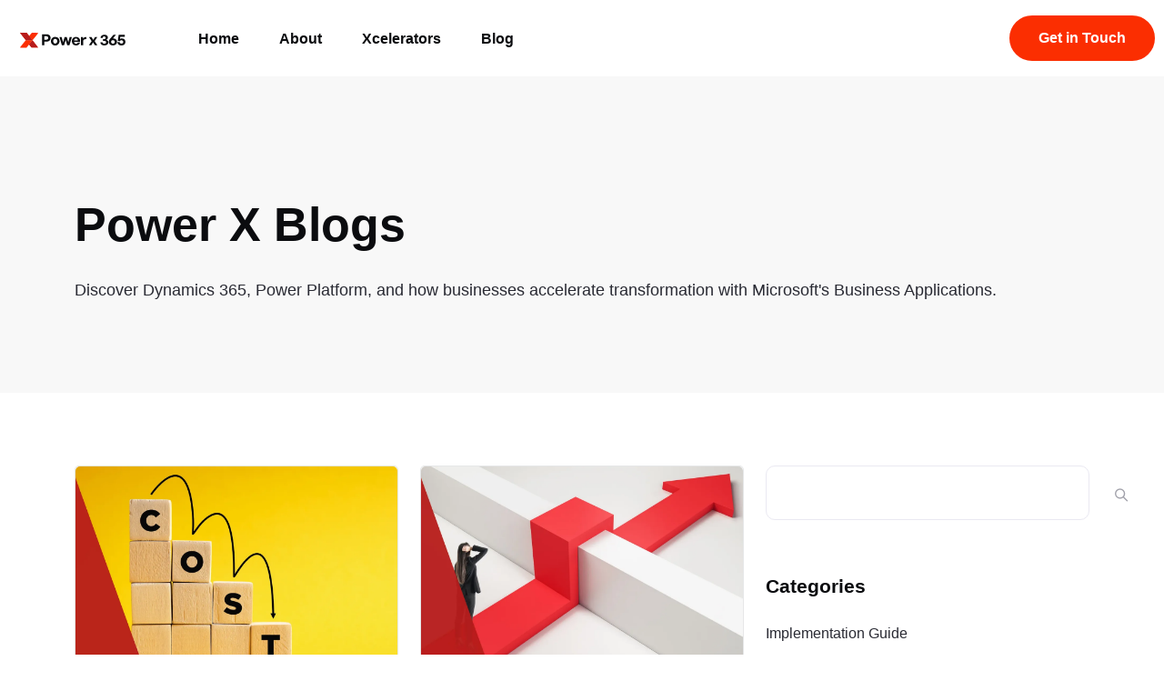

--- FILE ---
content_type: text/html; charset=UTF-8
request_url: https://powerx365.com/blog/page/7/
body_size: 26464
content:
<!doctype html>
<html dir="ltr" lang="en-US" prefix="og: https://ogp.me/ns#">
<head>
	<meta charset="UTF-8">
	<meta name="viewport" content="width=device-width, initial-scale=1">
	<link rel="profile" href="https://gmpg.org/xfn/11">

	<title>Blog - Power x 365 - Page 7</title>

		<!-- All in One SEO 4.6.0 - aioseo.com -->
		<meta name="description" content="Experience the Difference" />
		<meta name="robots" content="noindex, nofollow, max-image-preview:large" />
		<link rel="canonical" href="https://powerx365.com/blog/" />
		<link rel="prev" href="https://powerx365.com/blog/page/6/" />
		<meta name="generator" content="All in One SEO (AIOSEO) 4.6.0" />
		<meta property="og:locale" content="en_US" />
		<meta property="og:site_name" content="Power x 365 - Experience the Difference" />
		<meta property="og:type" content="article" />
		<meta property="og:title" content="Blog - Power x 365 - Page 7" />
		<meta property="og:url" content="https://powerx365.com/blog/" />
		<meta property="og:image" content="https://powerx365.com/wp-content/uploads/2023/07/Px365-Logo.svg" />
		<meta property="og:image:secure_url" content="https://powerx365.com/wp-content/uploads/2023/07/Px365-Logo.svg" />
		<meta property="og:image:width" content="500" />
		<meta property="og:image:height" content="500" />
		<meta property="article:published_time" content="2022-08-31T03:46:26+00:00" />
		<meta property="article:modified_time" content="2023-07-15T20:02:12+00:00" />
		<meta property="article:publisher" content="https://www.facebook.com/powerx365/" />
		<meta property="article:author" content="https://www.facebook.com/powerx365" />
		<meta name="twitter:card" content="summary_large_image" />
		<meta name="twitter:site" content="@_powerx365_" />
		<meta name="twitter:title" content="Blog - Power x 365 - Page 7" />
		<meta name="twitter:creator" content="@_powerx365_" />
		<meta name="twitter:image" content="https://powerx365.com/wp-content/uploads/2023/07/Px365-Logo.svg" />
		<script type="application/ld+json" class="aioseo-schema">
			{"@context":"https:\/\/schema.org","@graph":[{"@type":"BreadcrumbList","@id":"https:\/\/powerx365.com\/blog\/page\/7\/#breadcrumblist","itemListElement":[{"@type":"ListItem","@id":"https:\/\/powerx365.com\/#listItem","position":1,"name":"Home","item":"https:\/\/powerx365.com\/","nextItem":"https:\/\/powerx365.com\/blog\/#listItem"},{"@type":"ListItem","@id":"https:\/\/powerx365.com\/blog\/#listItem","position":2,"name":"Blog","previousItem":"https:\/\/powerx365.com\/#listItem"}]},{"@type":"CollectionPage","@id":"https:\/\/powerx365.com\/blog\/page\/7\/#collectionpage","url":"https:\/\/powerx365.com\/blog\/page\/7\/","name":"Blog - Power x 365 - Page 7","description":"Experience the Difference","inLanguage":"en-US","isPartOf":{"@id":"https:\/\/powerx365.com\/#website"},"breadcrumb":{"@id":"https:\/\/powerx365.com\/blog\/page\/7\/#breadcrumblist"}},{"@type":"Organization","@id":"https:\/\/powerx365.com\/#organization","name":"Power x 365","url":"https:\/\/powerx365.com\/","logo":{"@type":"ImageObject","url":"https:\/\/powerx365.com\/wp-content\/uploads\/2023\/07\/Px365-Logo.svg","@id":"https:\/\/powerx365.com\/blog\/page\/7\/#organizationLogo","width":500,"height":500,"caption":"Power x 365 - Logo"},"image":{"@id":"https:\/\/powerx365.com\/blog\/page\/7\/#organizationLogo"},"sameAs":["https:\/\/www.facebook.com\/powerx365\/","https:\/\/twitter.com\/_powerx365_","https:\/\/www.instagram.com\/powerx365\/","https:\/\/www.youtube.com\/@power-x-365","https:\/\/www.linkedin.com\/company\/powerx365\/"]},{"@type":"WebSite","@id":"https:\/\/powerx365.com\/#website","url":"https:\/\/powerx365.com\/","name":"Power x 365","description":"Experience the Difference","inLanguage":"en-US","publisher":{"@id":"https:\/\/powerx365.com\/#organization"}}]}
		</script>
		<!-- All in One SEO -->

<!-- Jetpack Site Verification Tags -->
<meta name="google-site-verification" content="FH9R7o3C5-cDWyNLdn7brBz8csDsuI5eR_d_peZCZ3g" />
<link rel='dns-prefetch' href='//stats.wp.com' />
<link rel='dns-prefetch' href='//fonts.googleapis.com' />
<link rel='dns-prefetch' href='//i0.wp.com' />
<link rel='dns-prefetch' href='//c0.wp.com' />
<link rel='dns-prefetch' href='//widgets.wp.com' />
<link rel='dns-prefetch' href='//s0.wp.com' />
<link rel='dns-prefetch' href='//0.gravatar.com' />
<link rel='dns-prefetch' href='//1.gravatar.com' />
<link rel='dns-prefetch' href='//2.gravatar.com' />
<link rel='dns-prefetch' href='//www.googletagmanager.com' />
<link rel="alternate" type="application/rss+xml" title="Power x 365 &raquo; Feed" href="https://powerx365.com/feed/" />
<link rel="alternate" type="application/rss+xml" title="Power x 365 &raquo; Comments Feed" href="https://powerx365.com/comments/feed/" />
<script type="text/javascript">
/* <![CDATA[ */
window._wpemojiSettings = {"baseUrl":"https:\/\/s.w.org\/images\/core\/emoji\/15.0.3\/72x72\/","ext":".png","svgUrl":"https:\/\/s.w.org\/images\/core\/emoji\/15.0.3\/svg\/","svgExt":".svg","source":{"concatemoji":"https:\/\/powerx365.com\/wp-includes\/js\/wp-emoji-release.min.js?ver=6.5.7"}};
/*! This file is auto-generated */
!function(i,n){var o,s,e;function c(e){try{var t={supportTests:e,timestamp:(new Date).valueOf()};sessionStorage.setItem(o,JSON.stringify(t))}catch(e){}}function p(e,t,n){e.clearRect(0,0,e.canvas.width,e.canvas.height),e.fillText(t,0,0);var t=new Uint32Array(e.getImageData(0,0,e.canvas.width,e.canvas.height).data),r=(e.clearRect(0,0,e.canvas.width,e.canvas.height),e.fillText(n,0,0),new Uint32Array(e.getImageData(0,0,e.canvas.width,e.canvas.height).data));return t.every(function(e,t){return e===r[t]})}function u(e,t,n){switch(t){case"flag":return n(e,"\ud83c\udff3\ufe0f\u200d\u26a7\ufe0f","\ud83c\udff3\ufe0f\u200b\u26a7\ufe0f")?!1:!n(e,"\ud83c\uddfa\ud83c\uddf3","\ud83c\uddfa\u200b\ud83c\uddf3")&&!n(e,"\ud83c\udff4\udb40\udc67\udb40\udc62\udb40\udc65\udb40\udc6e\udb40\udc67\udb40\udc7f","\ud83c\udff4\u200b\udb40\udc67\u200b\udb40\udc62\u200b\udb40\udc65\u200b\udb40\udc6e\u200b\udb40\udc67\u200b\udb40\udc7f");case"emoji":return!n(e,"\ud83d\udc26\u200d\u2b1b","\ud83d\udc26\u200b\u2b1b")}return!1}function f(e,t,n){var r="undefined"!=typeof WorkerGlobalScope&&self instanceof WorkerGlobalScope?new OffscreenCanvas(300,150):i.createElement("canvas"),a=r.getContext("2d",{willReadFrequently:!0}),o=(a.textBaseline="top",a.font="600 32px Arial",{});return e.forEach(function(e){o[e]=t(a,e,n)}),o}function t(e){var t=i.createElement("script");t.src=e,t.defer=!0,i.head.appendChild(t)}"undefined"!=typeof Promise&&(o="wpEmojiSettingsSupports",s=["flag","emoji"],n.supports={everything:!0,everythingExceptFlag:!0},e=new Promise(function(e){i.addEventListener("DOMContentLoaded",e,{once:!0})}),new Promise(function(t){var n=function(){try{var e=JSON.parse(sessionStorage.getItem(o));if("object"==typeof e&&"number"==typeof e.timestamp&&(new Date).valueOf()<e.timestamp+604800&&"object"==typeof e.supportTests)return e.supportTests}catch(e){}return null}();if(!n){if("undefined"!=typeof Worker&&"undefined"!=typeof OffscreenCanvas&&"undefined"!=typeof URL&&URL.createObjectURL&&"undefined"!=typeof Blob)try{var e="postMessage("+f.toString()+"("+[JSON.stringify(s),u.toString(),p.toString()].join(",")+"));",r=new Blob([e],{type:"text/javascript"}),a=new Worker(URL.createObjectURL(r),{name:"wpTestEmojiSupports"});return void(a.onmessage=function(e){c(n=e.data),a.terminate(),t(n)})}catch(e){}c(n=f(s,u,p))}t(n)}).then(function(e){for(var t in e)n.supports[t]=e[t],n.supports.everything=n.supports.everything&&n.supports[t],"flag"!==t&&(n.supports.everythingExceptFlag=n.supports.everythingExceptFlag&&n.supports[t]);n.supports.everythingExceptFlag=n.supports.everythingExceptFlag&&!n.supports.flag,n.DOMReady=!1,n.readyCallback=function(){n.DOMReady=!0}}).then(function(){return e}).then(function(){var e;n.supports.everything||(n.readyCallback(),(e=n.source||{}).concatemoji?t(e.concatemoji):e.wpemoji&&e.twemoji&&(t(e.twemoji),t(e.wpemoji)))}))}((window,document),window._wpemojiSettings);
/* ]]> */
</script>

<link rel='stylesheet' id='fbth-inter-font-css' href='https://fonts.googleapis.com/css2?family=Inter%3Awght%40300%3B400%3B500%3B600%3B700%3B800%3B900&#038;display=swap&#038;ver=1.2.5' type='text/css' media='all' />
<link rel='stylesheet' id='fbth-custom-fonts-css' href='https://powerx365.com/wp-content/themes/scalo/assets/css/general-sans.css' type='text/css' media='all' />
<link rel='stylesheet' id='themify-icons-css' href='https://powerx365.com/wp-content/themes/scalo/assets/vendor/themify-icons/themify-icons.css?ver=1.2.5' type='text/css' media='all' />
<link rel='stylesheet' id='font-awesome-css' href='https://powerx365.com/wp-content/themes/scalo/assets/css/font-awesome.css?ver=4.7.0' type='text/css' media='all' />
<link rel='stylesheet' id='select2-css' href='https://powerx365.com/wp-content/themes/scalo/assets/css/select2.min.css?ver=1' type='text/css' media='all' />
<link rel='stylesheet' id='fbth-boostrap-css' href='https://powerx365.com/wp-content/themes/scalo/assets/css/bootstrap.min.css?ver=5.2.2' type='text/css' media='all' />
<link rel='stylesheet' id='fbth-style-scalo-css' href='https://powerx365.com/wp-content/themes/scalo/assets/css/theme-style.css?ver=1.2.5' type='text/css' media='all' />
<link rel='stylesheet' id='dashicons-css' href='https://c0.wp.com/c/6.5.7/wp-includes/css/dashicons.min.css' type='text/css' media='all' />
<link rel='stylesheet' id='fbth-main-css' href='https://powerx365.com/wp-content/themes/scalo/assets/css/fbth-style.css?ver=1.2.5' type='text/css' media='all' />
<link rel='stylesheet' id='fbth-style-css' href='https://powerx365.com/wp-content/themes/scalo/style.css?ver=1.2.5' type='text/css' media='all' />
<style id='fbth-style-inline-css' type='text/css'>
.single .blog-breadcrumb{background-color:#ececec}
.blog-breadcrumb:after{background-color:#00000}
#colophon{background-color:#22304A}
.fbth-footer-widget,.fbth-footer-widget li,.fbth-footer-widget p,.fbth-footer-widget h3,.fbth-footer-widget h4{color:#FFFFFF}
.fbth-footer-widget a{color:#666666}
.fbth-footer-bottom{background-color:#22304A}
.fbth-footer-bottom p,.fbth-copywright,.fbth-copywright li{color:#666666}
.fbth-footer-bottom a,.fbth-copywright a,.fbth-copywright li a{color:#fc414a}
</style>
<link rel='stylesheet' id='fbth-responsive-css' href='https://powerx365.com/wp-content/themes/scalo/assets/css/responsive.css?ver=1.2.5' type='text/css' media='all' />
<style id='fbth-responsive-inline-css' type='text/css'>

				.is-sticky #fbth-tb-header:not(.sticky-mobile-off) > .elementor > .elementor-section {
					background-color: #fff !important;
				}
			.is-sticky .menu-style-inline.navbar:not(.active) .main-navigation ul.navbar-nav>li>a, .is-sticky .menu-style-inline.navbar:not(.active) .main-navigation ul.navbar-nav>li .dropdownToggle {
            color:!important;
        }.elementor-8410 .elementor-element.elementor-element-4eed52b .fbth-site-logo img {
    width: 132px;
}
.entry-content li {
    line-height: 1.66;
}				

.blog-breadcrumb .post__caption {
    line-height: 26px !important;
}

:root {
    --heading-color: #0b0c0f !important;
    --text-color: #292a33 !important;
    --accent-color: #016490 !important;
    --accent-color-2: #2485db !important;
    --white-color: #ffffff !important;
    --button-color: #fb2e01 !important;
}

.wp-block-tag-cloud {
    font-size: 16px !important;
}
</style>
<link rel='stylesheet' id='fbth-gutenberg-css' href='https://powerx365.com/wp-content/themes/scalo/assets/css/gutenberg.css?ver=1.2.5' type='text/css' media='all' />
<link rel='stylesheet' id='fbth-fd-icon-css' href='https://powerx365.com/wp-content/plugins/finest-core/assets/css/fd-icon.css?ver=1.3.0' type='text/css' media='all' />
<link rel='stylesheet' id='fbth-addons-style-css' href='https://powerx365.com/wp-content/plugins/finest-core/assets/css/widget-style.css?ver=1.3.0' type='text/css' media='all' />
<link rel='stylesheet' id='extra-css-style-css' href='https://powerx365.com/wp-content/plugins/finest-core/assets/css/extra.css?ver=1.3.0' type='text/css' media='all' />
<link rel='stylesheet' id='creative-button-css' href='https://powerx365.com/wp-content/plugins/finest-core/assets/css/creative-button.css?ver=1.3.0' type='text/css' media='all' />
<link rel='stylesheet' id='inline-button-css' href='https://powerx365.com/wp-content/plugins/finest-core/assets/css/inline-button.css?ver=1.3.0' type='text/css' media='all' />
<link rel='stylesheet' id='slick-css' href='https://powerx365.com/wp-content/plugins/finest-core/assets/css/slick.css?ver=1.3.0' type='text/css' media='all' />
<link rel='stylesheet' id='scalo-slick-style-css' href='https://powerx365.com/wp-content/plugins/scalo-helper/assets/css/slick.css?ver=1.2.0' type='text/css' media='all' />
<link rel='stylesheet' id='helper-style-css' href='https://powerx365.com/wp-content/plugins/scalo-helper/assets/css/addons.css?ver=1.2.0' type='text/css' media='all' />
<style id='wp-emoji-styles-inline-css' type='text/css'>

	img.wp-smiley, img.emoji {
		display: inline !important;
		border: none !important;
		box-shadow: none !important;
		height: 1em !important;
		width: 1em !important;
		margin: 0 0.07em !important;
		vertical-align: -0.1em !important;
		background: none !important;
		padding: 0 !important;
	}
</style>
<link rel='stylesheet' id='mediaelement-css' href='https://c0.wp.com/c/6.5.7/wp-includes/js/mediaelement/mediaelementplayer-legacy.min.css' type='text/css' media='all' />
<link rel='stylesheet' id='wp-mediaelement-css' href='https://c0.wp.com/c/6.5.7/wp-includes/js/mediaelement/wp-mediaelement.min.css' type='text/css' media='all' />
<style id='jetpack-sharing-buttons-style-inline-css' type='text/css'>
.jetpack-sharing-buttons__services-list{display:flex;flex-direction:row;flex-wrap:wrap;gap:0;list-style-type:none;margin:5px;padding:0}.jetpack-sharing-buttons__services-list.has-small-icon-size{font-size:12px}.jetpack-sharing-buttons__services-list.has-normal-icon-size{font-size:16px}.jetpack-sharing-buttons__services-list.has-large-icon-size{font-size:24px}.jetpack-sharing-buttons__services-list.has-huge-icon-size{font-size:36px}@media print{.jetpack-sharing-buttons__services-list{display:none!important}}.editor-styles-wrapper .wp-block-jetpack-sharing-buttons{gap:0;padding-inline-start:0}ul.jetpack-sharing-buttons__services-list.has-background{padding:1.25em 2.375em}
</style>
<style id='classic-theme-styles-inline-css' type='text/css'>
/*! This file is auto-generated */
.wp-block-button__link{color:#fff;background-color:#32373c;border-radius:9999px;box-shadow:none;text-decoration:none;padding:calc(.667em + 2px) calc(1.333em + 2px);font-size:1.125em}.wp-block-file__button{background:#32373c;color:#fff;text-decoration:none}
</style>
<style id='global-styles-inline-css' type='text/css'>
body{--wp--preset--color--black: #000000;--wp--preset--color--cyan-bluish-gray: #abb8c3;--wp--preset--color--white: #ffffff;--wp--preset--color--pale-pink: #f78da7;--wp--preset--color--vivid-red: #cf2e2e;--wp--preset--color--luminous-vivid-orange: #ff6900;--wp--preset--color--luminous-vivid-amber: #fcb900;--wp--preset--color--light-green-cyan: #7bdcb5;--wp--preset--color--vivid-green-cyan: #00d084;--wp--preset--color--pale-cyan-blue: #8ed1fc;--wp--preset--color--vivid-cyan-blue: #0693e3;--wp--preset--color--vivid-purple: #9b51e0;--wp--preset--color--shark: #202427;--wp--preset--color--coral-red: #46DEB1;--wp--preset--color--aztec: #22304A;--wp--preset--color--very-light-gray: #F8F8F8;--wp--preset--color--dove-gray: #666666;--wp--preset--color--manatee: #9095A0;--wp--preset--gradient--vivid-cyan-blue-to-vivid-purple: linear-gradient(135deg,rgba(6,147,227,1) 0%,rgb(155,81,224) 100%);--wp--preset--gradient--light-green-cyan-to-vivid-green-cyan: linear-gradient(135deg,rgb(122,220,180) 0%,rgb(0,208,130) 100%);--wp--preset--gradient--luminous-vivid-amber-to-luminous-vivid-orange: linear-gradient(135deg,rgba(252,185,0,1) 0%,rgba(255,105,0,1) 100%);--wp--preset--gradient--luminous-vivid-orange-to-vivid-red: linear-gradient(135deg,rgba(255,105,0,1) 0%,rgb(207,46,46) 100%);--wp--preset--gradient--very-light-gray-to-cyan-bluish-gray: linear-gradient(135deg,rgb(238,238,238) 0%,rgb(169,184,195) 100%);--wp--preset--gradient--cool-to-warm-spectrum: linear-gradient(135deg,rgb(74,234,220) 0%,rgb(151,120,209) 20%,rgb(207,42,186) 40%,rgb(238,44,130) 60%,rgb(251,105,98) 80%,rgb(254,248,76) 100%);--wp--preset--gradient--blush-light-purple: linear-gradient(135deg,rgb(255,206,236) 0%,rgb(152,150,240) 100%);--wp--preset--gradient--blush-bordeaux: linear-gradient(135deg,rgb(254,205,165) 0%,rgb(254,45,45) 50%,rgb(107,0,62) 100%);--wp--preset--gradient--luminous-dusk: linear-gradient(135deg,rgb(255,203,112) 0%,rgb(199,81,192) 50%,rgb(65,88,208) 100%);--wp--preset--gradient--pale-ocean: linear-gradient(135deg,rgb(255,245,203) 0%,rgb(182,227,212) 50%,rgb(51,167,181) 100%);--wp--preset--gradient--electric-grass: linear-gradient(135deg,rgb(202,248,128) 0%,rgb(113,206,126) 100%);--wp--preset--gradient--midnight: linear-gradient(135deg,rgb(2,3,129) 0%,rgb(40,116,252) 100%);--wp--preset--font-size--small: 13px;--wp--preset--font-size--medium: 20px;--wp--preset--font-size--large: 36px;--wp--preset--font-size--x-large: 42px;--wp--preset--spacing--20: 0.44rem;--wp--preset--spacing--30: 0.67rem;--wp--preset--spacing--40: 1rem;--wp--preset--spacing--50: 1.5rem;--wp--preset--spacing--60: 2.25rem;--wp--preset--spacing--70: 3.38rem;--wp--preset--spacing--80: 5.06rem;--wp--preset--shadow--natural: 6px 6px 9px rgba(0, 0, 0, 0.2);--wp--preset--shadow--deep: 12px 12px 50px rgba(0, 0, 0, 0.4);--wp--preset--shadow--sharp: 6px 6px 0px rgba(0, 0, 0, 0.2);--wp--preset--shadow--outlined: 6px 6px 0px -3px rgba(255, 255, 255, 1), 6px 6px rgba(0, 0, 0, 1);--wp--preset--shadow--crisp: 6px 6px 0px rgba(0, 0, 0, 1);}:where(.is-layout-flex){gap: 0.5em;}:where(.is-layout-grid){gap: 0.5em;}body .is-layout-flex{display: flex;}body .is-layout-flex{flex-wrap: wrap;align-items: center;}body .is-layout-flex > *{margin: 0;}body .is-layout-grid{display: grid;}body .is-layout-grid > *{margin: 0;}:where(.wp-block-columns.is-layout-flex){gap: 2em;}:where(.wp-block-columns.is-layout-grid){gap: 2em;}:where(.wp-block-post-template.is-layout-flex){gap: 1.25em;}:where(.wp-block-post-template.is-layout-grid){gap: 1.25em;}.has-black-color{color: var(--wp--preset--color--black) !important;}.has-cyan-bluish-gray-color{color: var(--wp--preset--color--cyan-bluish-gray) !important;}.has-white-color{color: var(--wp--preset--color--white) !important;}.has-pale-pink-color{color: var(--wp--preset--color--pale-pink) !important;}.has-vivid-red-color{color: var(--wp--preset--color--vivid-red) !important;}.has-luminous-vivid-orange-color{color: var(--wp--preset--color--luminous-vivid-orange) !important;}.has-luminous-vivid-amber-color{color: var(--wp--preset--color--luminous-vivid-amber) !important;}.has-light-green-cyan-color{color: var(--wp--preset--color--light-green-cyan) !important;}.has-vivid-green-cyan-color{color: var(--wp--preset--color--vivid-green-cyan) !important;}.has-pale-cyan-blue-color{color: var(--wp--preset--color--pale-cyan-blue) !important;}.has-vivid-cyan-blue-color{color: var(--wp--preset--color--vivid-cyan-blue) !important;}.has-vivid-purple-color{color: var(--wp--preset--color--vivid-purple) !important;}.has-black-background-color{background-color: var(--wp--preset--color--black) !important;}.has-cyan-bluish-gray-background-color{background-color: var(--wp--preset--color--cyan-bluish-gray) !important;}.has-white-background-color{background-color: var(--wp--preset--color--white) !important;}.has-pale-pink-background-color{background-color: var(--wp--preset--color--pale-pink) !important;}.has-vivid-red-background-color{background-color: var(--wp--preset--color--vivid-red) !important;}.has-luminous-vivid-orange-background-color{background-color: var(--wp--preset--color--luminous-vivid-orange) !important;}.has-luminous-vivid-amber-background-color{background-color: var(--wp--preset--color--luminous-vivid-amber) !important;}.has-light-green-cyan-background-color{background-color: var(--wp--preset--color--light-green-cyan) !important;}.has-vivid-green-cyan-background-color{background-color: var(--wp--preset--color--vivid-green-cyan) !important;}.has-pale-cyan-blue-background-color{background-color: var(--wp--preset--color--pale-cyan-blue) !important;}.has-vivid-cyan-blue-background-color{background-color: var(--wp--preset--color--vivid-cyan-blue) !important;}.has-vivid-purple-background-color{background-color: var(--wp--preset--color--vivid-purple) !important;}.has-black-border-color{border-color: var(--wp--preset--color--black) !important;}.has-cyan-bluish-gray-border-color{border-color: var(--wp--preset--color--cyan-bluish-gray) !important;}.has-white-border-color{border-color: var(--wp--preset--color--white) !important;}.has-pale-pink-border-color{border-color: var(--wp--preset--color--pale-pink) !important;}.has-vivid-red-border-color{border-color: var(--wp--preset--color--vivid-red) !important;}.has-luminous-vivid-orange-border-color{border-color: var(--wp--preset--color--luminous-vivid-orange) !important;}.has-luminous-vivid-amber-border-color{border-color: var(--wp--preset--color--luminous-vivid-amber) !important;}.has-light-green-cyan-border-color{border-color: var(--wp--preset--color--light-green-cyan) !important;}.has-vivid-green-cyan-border-color{border-color: var(--wp--preset--color--vivid-green-cyan) !important;}.has-pale-cyan-blue-border-color{border-color: var(--wp--preset--color--pale-cyan-blue) !important;}.has-vivid-cyan-blue-border-color{border-color: var(--wp--preset--color--vivid-cyan-blue) !important;}.has-vivid-purple-border-color{border-color: var(--wp--preset--color--vivid-purple) !important;}.has-vivid-cyan-blue-to-vivid-purple-gradient-background{background: var(--wp--preset--gradient--vivid-cyan-blue-to-vivid-purple) !important;}.has-light-green-cyan-to-vivid-green-cyan-gradient-background{background: var(--wp--preset--gradient--light-green-cyan-to-vivid-green-cyan) !important;}.has-luminous-vivid-amber-to-luminous-vivid-orange-gradient-background{background: var(--wp--preset--gradient--luminous-vivid-amber-to-luminous-vivid-orange) !important;}.has-luminous-vivid-orange-to-vivid-red-gradient-background{background: var(--wp--preset--gradient--luminous-vivid-orange-to-vivid-red) !important;}.has-very-light-gray-to-cyan-bluish-gray-gradient-background{background: var(--wp--preset--gradient--very-light-gray-to-cyan-bluish-gray) !important;}.has-cool-to-warm-spectrum-gradient-background{background: var(--wp--preset--gradient--cool-to-warm-spectrum) !important;}.has-blush-light-purple-gradient-background{background: var(--wp--preset--gradient--blush-light-purple) !important;}.has-blush-bordeaux-gradient-background{background: var(--wp--preset--gradient--blush-bordeaux) !important;}.has-luminous-dusk-gradient-background{background: var(--wp--preset--gradient--luminous-dusk) !important;}.has-pale-ocean-gradient-background{background: var(--wp--preset--gradient--pale-ocean) !important;}.has-electric-grass-gradient-background{background: var(--wp--preset--gradient--electric-grass) !important;}.has-midnight-gradient-background{background: var(--wp--preset--gradient--midnight) !important;}.has-small-font-size{font-size: var(--wp--preset--font-size--small) !important;}.has-medium-font-size{font-size: var(--wp--preset--font-size--medium) !important;}.has-large-font-size{font-size: var(--wp--preset--font-size--large) !important;}.has-x-large-font-size{font-size: var(--wp--preset--font-size--x-large) !important;}
.wp-block-navigation a:where(:not(.wp-element-button)){color: inherit;}
:where(.wp-block-post-template.is-layout-flex){gap: 1.25em;}:where(.wp-block-post-template.is-layout-grid){gap: 1.25em;}
:where(.wp-block-columns.is-layout-flex){gap: 2em;}:where(.wp-block-columns.is-layout-grid){gap: 2em;}
.wp-block-pullquote{font-size: 1.5em;line-height: 1.6;}
</style>
<link rel='stylesheet' id='redux-extendify-styles-css' href='https://powerx365.com/wp-content/plugins/redux-framework/redux-core/assets/css/extendify-utilities.css?ver=4.4.15' type='text/css' media='all' />
<link rel='stylesheet' id='contact-form-7-css' href='https://powerx365.com/wp-content/plugins/contact-form-7/includes/css/styles.css?ver=5.9.3' type='text/css' media='all' />
<link rel='stylesheet' id='extendify-utility-styles-css' href='https://powerx365.com/wp-content/plugins/extendify/public/build/utility-minimum.css?ver=1.13.1' type='text/css' media='all' />
<link rel='stylesheet' id='jetpack_css-css' href='https://c0.wp.com/p/jetpack/13.3.2/css/jetpack.css' type='text/css' media='all' />
<script type="text/javascript" src="https://c0.wp.com/c/6.5.7/wp-includes/js/jquery/jquery.min.js" id="jquery-core-js"></script>
<script type="text/javascript" src="https://c0.wp.com/c/6.5.7/wp-includes/js/jquery/jquery-migrate.min.js" id="jquery-migrate-js"></script>
<link rel="https://api.w.org/" href="https://powerx365.com/wp-json/" /><link rel="EditURI" type="application/rsd+xml" title="RSD" href="https://powerx365.com/xmlrpc.php?rsd" />
<meta name="generator" content="WordPress 6.5.7" />
<meta name="generator" content="Redux 4.4.15" /><meta name="generator" content="Site Kit by Google 1.124.0" />	<style>img#wpstats{display:none}</style>
		<meta name="generator" content="Elementor 3.20.4; features: e_optimized_assets_loading, e_optimized_css_loading, additional_custom_breakpoints, block_editor_assets_optimize, e_image_loading_optimization; settings: css_print_method-external, google_font-enabled, font_display-swap">
<link rel="icon" href="https://powerx365.com/wp-content/uploads/2023/07/Px365-Logo.svg" sizes="32x32" />
<link rel="icon" href="https://powerx365.com/wp-content/uploads/2023/07/Px365-Logo.svg" sizes="192x192" />
<link rel="apple-touch-icon" href="https://powerx365.com/wp-content/uploads/2023/07/Px365-Logo.svg" />
<meta name="msapplication-TileImage" content="https://powerx365.com/wp-content/uploads/2023/07/Px365-Logo.svg" />
		<style type="text/css" id="wp-custom-css">
			li {
	font-size: 18px !important;
}
b,
strong {
    font-weight: 600;
}
#commentform input[type="submit"] {
	background-color: var(--e-global-color-fbth_secondary) !important;
}		</style>
		<style id="fbth-dynamic-css" title="dynamic-css" class="redux-options-output">body{font-family:"General Sans";line-height:34px;font-weight:400;font-style:normal;font-size:21px;}div.elementor-widget-heading .elementor-heading-title.elementor-size-xxl,div.elementor-widget-container .fbth-size-xxl, body div.elementor-widget.fbth-size-xxl p{font-family:"General Sans";line-height:34px;font-weight:400;font-style:normal;font-size:21px;}div.elementor-widget-heading .elementor-heading-title.elementor-size-xl,div.elementor-widget-container .fbth-size-xl, body div.elementor-widget.fbth-size-xl p{font-family:"General Sans";line-height:28px;font-weight:400;font-style:normal;font-size:18px;}div.elementor-widget-heading .elementor-heading-title.elementor-size-large,div.elementor-widget-container .fbth-size-large, body div.elementor-widget.fbth-size-large p{font-family:"General Sans";line-height:24px;font-weight:400;font-style:normal;font-size:16px;}div.elementor-widget-heading .elementor-heading-title.elementor-size-medium,.fbth-size-medium{font-family:"General Sans";line-height:20px;font-weight:400;font-style:normal;font-size:14px;}div.elementor-widget-heading .elementor-heading-title.elementor-size-small,div.elementor-widget-container .fbth-size-small, body div.elementor-widget.fbth-size-small p{font-family:"General Sans";line-height:16px;font-weight:400;font-style:normal;font-size:12px;}body{font-family:"General Sans";font-weight:normal;font-style:normal;}body{font-family:"General Sans";font-weight:normal;font-style:normal;}body{font-family:"General Sans";font-weight:normal;font-style:normal;}body{font-family:"General Sans";font-weight:normal;font-style:normal;}.fbth-blog-title a{font-family:"General Sans";font-weight:700;font-style:normal;}</style></head>

<body class="blog paged wp-embed-responsive paged-7 hfeed elementor-default elementor-kit-13">

<div class='site logisitco_page_wrap' id='page'><a class="skip-link screen-reader-text" href="#content">Skip to content</a>            <header id="fbth-tb-header" class=" sticky-mobile-off" itemscope="itemscope" itemtype="https://schema.org/WPHeader">
                		<div data-elementor-type="fbth-tb" data-elementor-id="8410" class="elementor elementor-8410" data-elementor-post-type="fbth-tb">
						<section class="elementor-section elementor-top-section elementor-element elementor-element-0ca0f23 elementor-section-content-middle elementor-section-boxed elementor-section-height-default elementor-section-height-default fbth-custom-animation-no FBTH-addons-sticky-no" data-id="0ca0f23" data-element_type="section" data-settings="{&quot;background_background&quot;:&quot;classic&quot;,&quot;fbth_animation_on&quot;:&quot;no&quot;,&quot;fbth_sticky&quot;:&quot;no&quot;}">
						<div class="elementor-container elementor-column-gap-default">
					<div class="elementor-column elementor-col-100 elementor-top-column elementor-element elementor-element-267372a" data-id="267372a" data-element_type="column">
			<div class="elementor-widget-wrap elementor-element-populated">
						<section class="elementor-section elementor-inner-section elementor-element elementor-element-730b70b elementor-section-content-middle elementor-section-boxed elementor-section-height-default elementor-section-height-default fbth-custom-animation-no FBTH-addons-sticky-no" data-id="730b70b" data-element_type="section" data-settings="{&quot;fbth_animation_on&quot;:&quot;no&quot;,&quot;fbth_sticky&quot;:&quot;no&quot;}">
						<div class="elementor-container elementor-column-gap-default">
					<div class="elementor-column elementor-col-50 elementor-inner-column elementor-element elementor-element-6255ee6" data-id="6255ee6" data-element_type="column">
			<div class="elementor-widget-wrap elementor-element-populated">
						<div class="elementor-element elementor-element-4eed52b elementor-widget-tablet__width-initial FBTH-addons-sticky-no elementor-widget elementor-widget-fbth-logo" data-id="4eed52b" data-element_type="widget" data-settings="{&quot;fbth_sticky&quot;:&quot;no&quot;}" data-widget_type="fbth-logo.default">
				<div class="elementor-widget-container">
			        <div class="fbth-site-logo content-align-left">
            <a href="https://powerx365.com" class="fbth-site-logo-wrap">
                <span class='site-logo'><img src="https://powerx365.com/wp-content/uploads/2023/07/Px365-Logo-Light.svg" alt="Power x 365" class="navbar-brand__regular dark-logo"></span>            </a>

        </div>
		</div>
				</div>
					</div>
		</div>
				<div class="elementor-column elementor-col-50 elementor-inner-column elementor-element elementor-element-9565657" data-id="9565657" data-element_type="column">
			<div class="elementor-widget-wrap elementor-element-populated">
						<div class="elementor-element elementor-element-b371f6d fbth-megamenu-position-container FBTH-addons-sticky-no elementor-widget elementor-widget-fbth-main-menu" data-id="b371f6d" data-element_type="widget" data-settings="{&quot;fbth_sticky&quot;:&quot;no&quot;}" data-widget_type="fbth-main-menu.default">
				<div class="elementor-widget-container">
			        <div class="fbth-main-menu-wrap navbar menu-style-inline mobile-menu-style-1  ">
            <button class="navbar-toggler open-menu" type="button" data-toggle="navbarToggler" aria-label="Toggle navigation">
                <span class="navbar-toggler-icon">
                    <i aria-hidden="true" class="fas fa-bars"></i>                </span>
                            </button>
            <!-- end of Nav toggler -->
            <div class="navbar-inner">
                <div class="fbth-mobile-menu"></div>
                <div class="mobile-menu-logo">
                    <span>menu</span>
                </div>
                <button class="navbar-toggler close-menu" type="button" data-toggle="navbarToggler" aria-label="Toggle navigation">
                                        <span class="navbar-toggler-icon close">
                        <i aria-hidden="true" class="far fa-times-circle"></i>                    </span>
                </button>
                <nav id="site-navigation" class="main-navigation ">
                    <div class="fbth-menu-container"><ul id="navbar-nav" class="navbar-nav"><li id="menu-item-18971" class="menu-item menu-item-type-post_type menu-item-object-page menu-item-home menu-item-18971 "><a href="https://powerx365.com/">Home</a></li>
<li id="menu-item-18972" class="menu-item menu-item-type-post_type menu-item-object-page menu-item-18972 "><a href="https://powerx365.com/about/">About</a></li>
<li id="menu-item-20992" class="menu-item menu-item-type-post_type menu-item-object-page menu-item-20992 "><a href="https://powerx365.com/xcelerators/">Xcelerators</a></li>
<li id="menu-item-18892" class="menu-item menu-item-type-post_type menu-item-object-page current-menu-item page_item page-item-5447 current_page_item current_page_parent menu-item-18892 "><a href="https://powerx365.com/blog/" aria-current="page">Blog</a></li>
</ul></div>                </nav><!-- #site-navigation -->
                            </div>
        </div>
    		</div>
				</div>
				<div class="elementor-element elementor-element-2843bbf elementor-widget__width-auto FBTH-addons-sticky-no elementor-widget elementor-widget-button" data-id="2843bbf" data-element_type="widget" data-settings="{&quot;fbth_sticky&quot;:&quot;no&quot;}" data-widget_type="button.default">
				<div class="elementor-widget-container">
					<div class="elementor-button-wrapper">
			<a class="elementor-button elementor-button-link elementor-size-sm" href="https://powerx365.com/contact/">
						<span class="elementor-button-content-wrapper">
						<span class="elementor-button-text">Get in Touch</span>
		</span>
					</a>
		</div>
				</div>
				</div>
					</div>
		</div>
					</div>
		</section>
					</div>
		</div>
					</div>
		</section>
				</div>
		            </header>
        <div class="blog-breadcrumb" style="background-image:url()" >
                <div class="overlay"></div>
                <div class="container">
                    <div class="row">
                        <div class="col-lg-12"><h1 class="post__title blog-heading">Power x Blogs</h1><p class="post__caption front-page">Discover Dynamics 365, Power Platform, and how businesses accelerate transformation with Microsoft&#039;s Business Applications.</p>
                        </div>
                    </div>
                </div>
			</div></div></div></section><!-- .blog-breadcrumb--><div id="content" class="site-content"><div class="container"><div class="row blog-content-row justify-content-center">
<div id="primary" class="col-lg-8 col-md-12 col-sm-12 content-area">
	<main id="main" class="site-main">
				<header>
				<h1 class="page-title screen-reader-text">Blog</h1>
			</header>
			
		<div class="row posts-row blog-content-area">
					
						<div class="col-md-6 col-sm-12">
							<article id="post-20104" class="fbth-default-hentry fbth-blog-wrap two-column post-20104 post type-post status-publish format-standard has-post-thumbnail hentry category-implementation-guide tag-digital-transformation tag-d365 tag-implementation tag-implementation-tips">
	<div class="post-single-item">
		<div class="post-thumbnail">
			<div class="entry-media">
				
		<a class="post-thumbnail" href="https://powerx365.com/implementation-guide/5-tips-for-optimizing-dynamics-365-implementation-costs/" aria-hidden="true" tabindex="-1">
			<img loading="lazy" width="2240" height="1260" src="https://powerx365.com/wp-content/uploads/2023/09/Power-x-365-Optimizing-Costs-with-Dynamics-365-Implementation.png" class="attachment-post-thumbnail size-post-thumbnail wp-post-image" alt="5 Tips for Optimizing Dynamics 365 Implementation Costs" decoding="async" srcset="https://i0.wp.com/powerx365.com/wp-content/uploads/2023/09/Power-x-365-Optimizing-Costs-with-Dynamics-365-Implementation.png?w=2240&amp;ssl=1 2240w, https://i0.wp.com/powerx365.com/wp-content/uploads/2023/09/Power-x-365-Optimizing-Costs-with-Dynamics-365-Implementation.png?resize=300%2C169&amp;ssl=1 300w, https://i0.wp.com/powerx365.com/wp-content/uploads/2023/09/Power-x-365-Optimizing-Costs-with-Dynamics-365-Implementation.png?resize=1024%2C576&amp;ssl=1 1024w, https://i0.wp.com/powerx365.com/wp-content/uploads/2023/09/Power-x-365-Optimizing-Costs-with-Dynamics-365-Implementation.png?resize=768%2C432&amp;ssl=1 768w, https://i0.wp.com/powerx365.com/wp-content/uploads/2023/09/Power-x-365-Optimizing-Costs-with-Dynamics-365-Implementation.png?resize=1536%2C864&amp;ssl=1 1536w, https://i0.wp.com/powerx365.com/wp-content/uploads/2023/09/Power-x-365-Optimizing-Costs-with-Dynamics-365-Implementation.png?resize=2048%2C1152&amp;ssl=1 2048w, https://i0.wp.com/powerx365.com/wp-content/uploads/2023/09/Power-x-365-Optimizing-Costs-with-Dynamics-365-Implementation.png?w=1280&amp;ssl=1 1280w, https://i0.wp.com/powerx365.com/wp-content/uploads/2023/09/Power-x-365-Optimizing-Costs-with-Dynamics-365-Implementation.png?w=1920&amp;ssl=1 1920w" sizes="(max-width: 2240px) 100vw, 2240px" />		</a>

									</div>
		</div>
		<div class="fbth-blog-content">
			<header class="entry-header">
				<h2 class="entry-title fbth-blog-title"><a href="https://powerx365.com/implementation-guide/5-tips-for-optimizing-dynamics-365-implementation-costs/" rel="bookmark">5 Tips for Optimizing Dynamics 365 Implementation Costs</a></h2>									<div class="entry-meta">
									
			<span class="cat-links">
				<a href="https://powerx365.com/category/implementation-guide/">
					<span class="screen-reader-text"></span>
					Implementation Guide				</a>
			</span>
		
		<span class="posted-on"><a href="https://powerx365.com/implementation-guide/5-tips-for-optimizing-dynamics-365-implementation-costs/" rel="bookmark"><time class="entry-date published" datetime="2023-09-12T09:22:00-04:00">12 September 2023</time><time class="updated" datetime="2024-02-20T20:41:38-05:00">20 February 2024</time></a></span>					</div><!-- .entry-meta -->
				<p>Unlock the secrets to cost-effective Dynamics 365 deployment with these top tips. Dive in to master the art of prioritizing features, choosing the right licensing, and more. Optimize without compromising!</p>			</header><!-- .entry-header -->

					</div>
	</div>
</article><!-- #post-20104 -->						</div>
							
						<div class="col-md-6 col-sm-12">
							<article id="post-20098" class="fbth-default-hentry fbth-blog-wrap two-column post-20098 post type-post status-publish format-standard has-post-thumbnail hentry category-implementation-guide tag-digital-transformation tag-power-apps tag-power-platform">
	<div class="post-single-item">
		<div class="post-thumbnail">
			<div class="entry-media">
				
		<a class="post-thumbnail" href="https://powerx365.com/implementation-guide/challenges-in-implementing-power-apps-and-how-to-overcome-them/" aria-hidden="true" tabindex="-1">
			<img loading="lazy" width="2240" height="1260" src="https://powerx365.com/wp-content/uploads/2023/10/Power-x-365-Overcoming-Challenges-with-Power-Apps-Implementation.png" class="attachment-post-thumbnail size-post-thumbnail wp-post-image" alt="Challenges in Implementing Power Apps (and How to Overcome Them)" decoding="async" srcset="https://i0.wp.com/powerx365.com/wp-content/uploads/2023/10/Power-x-365-Overcoming-Challenges-with-Power-Apps-Implementation.png?w=2240&amp;ssl=1 2240w, https://i0.wp.com/powerx365.com/wp-content/uploads/2023/10/Power-x-365-Overcoming-Challenges-with-Power-Apps-Implementation.png?resize=300%2C169&amp;ssl=1 300w, https://i0.wp.com/powerx365.com/wp-content/uploads/2023/10/Power-x-365-Overcoming-Challenges-with-Power-Apps-Implementation.png?resize=1024%2C576&amp;ssl=1 1024w, https://i0.wp.com/powerx365.com/wp-content/uploads/2023/10/Power-x-365-Overcoming-Challenges-with-Power-Apps-Implementation.png?resize=768%2C432&amp;ssl=1 768w, https://i0.wp.com/powerx365.com/wp-content/uploads/2023/10/Power-x-365-Overcoming-Challenges-with-Power-Apps-Implementation.png?resize=1536%2C864&amp;ssl=1 1536w, https://i0.wp.com/powerx365.com/wp-content/uploads/2023/10/Power-x-365-Overcoming-Challenges-with-Power-Apps-Implementation.png?resize=2048%2C1152&amp;ssl=1 2048w, https://i0.wp.com/powerx365.com/wp-content/uploads/2023/10/Power-x-365-Overcoming-Challenges-with-Power-Apps-Implementation.png?w=1280&amp;ssl=1 1280w, https://i0.wp.com/powerx365.com/wp-content/uploads/2023/10/Power-x-365-Overcoming-Challenges-with-Power-Apps-Implementation.png?w=1920&amp;ssl=1 1920w" sizes="(max-width: 2240px) 100vw, 2240px" />		</a>

									</div>
		</div>
		<div class="fbth-blog-content">
			<header class="entry-header">
				<h2 class="entry-title fbth-blog-title"><a href="https://powerx365.com/implementation-guide/challenges-in-implementing-power-apps-and-how-to-overcome-them/" rel="bookmark">Challenges in Implementing Power Apps (and How to Overcome Them)</a></h2>									<div class="entry-meta">
									
			<span class="cat-links">
				<a href="https://powerx365.com/category/implementation-guide/">
					<span class="screen-reader-text"></span>
					Implementation Guide				</a>
			</span>
		
		<span class="posted-on"><a href="https://powerx365.com/implementation-guide/challenges-in-implementing-power-apps-and-how-to-overcome-them/" rel="bookmark"><time class="entry-date published" datetime="2023-09-11T10:02:34-04:00">11 September 2023</time><time class="updated" datetime="2024-02-20T20:41:38-05:00">20 February 2024</time></a></span>					</div><!-- .entry-meta -->
				<p>Unlock the full potential of Power Apps by understanding its common challenges and proven solutions. Dive into this comprehensive guide to streamline your app development journey, from ideation to seamless integration.</p>			</header><!-- .entry-header -->

					</div>
	</div>
</article><!-- #post-20098 -->						</div>
							
						<div class="col-md-6 col-sm-12">
							<article id="post-19369" class="fbth-default-hentry fbth-blog-wrap two-column post-19369 post type-post status-publish format-standard has-post-thumbnail hentry category-innovation tag-customer-experience tag-d365 tag-d365-customer-service">
	<div class="post-single-item">
		<div class="post-thumbnail">
			<div class="entry-media">
				
		<a class="post-thumbnail" href="https://powerx365.com/innovation/deliver-exceptional-customer-experiences-with-dynamics-365/" aria-hidden="true" tabindex="-1">
			<img loading="lazy" width="2240" height="1260" src="https://powerx365.com/wp-content/uploads/2023/07/Power-x-365-Deliver-Exceptional-Customer-Service-with-Dynamics-365.jpg" class="attachment-post-thumbnail size-post-thumbnail wp-post-image" alt="Deliver Exceptional Customer Service with Dynamics 365 " decoding="async" srcset="https://i0.wp.com/powerx365.com/wp-content/uploads/2023/07/Power-x-365-Deliver-Exceptional-Customer-Service-with-Dynamics-365.jpg?w=2240&amp;ssl=1 2240w, https://i0.wp.com/powerx365.com/wp-content/uploads/2023/07/Power-x-365-Deliver-Exceptional-Customer-Service-with-Dynamics-365.jpg?resize=300%2C169&amp;ssl=1 300w, https://i0.wp.com/powerx365.com/wp-content/uploads/2023/07/Power-x-365-Deliver-Exceptional-Customer-Service-with-Dynamics-365.jpg?resize=1024%2C576&amp;ssl=1 1024w, https://i0.wp.com/powerx365.com/wp-content/uploads/2023/07/Power-x-365-Deliver-Exceptional-Customer-Service-with-Dynamics-365.jpg?resize=768%2C432&amp;ssl=1 768w, https://i0.wp.com/powerx365.com/wp-content/uploads/2023/07/Power-x-365-Deliver-Exceptional-Customer-Service-with-Dynamics-365.jpg?resize=1536%2C864&amp;ssl=1 1536w, https://i0.wp.com/powerx365.com/wp-content/uploads/2023/07/Power-x-365-Deliver-Exceptional-Customer-Service-with-Dynamics-365.jpg?resize=2048%2C1152&amp;ssl=1 2048w, https://i0.wp.com/powerx365.com/wp-content/uploads/2023/07/Power-x-365-Deliver-Exceptional-Customer-Service-with-Dynamics-365.jpg?w=1280&amp;ssl=1 1280w, https://i0.wp.com/powerx365.com/wp-content/uploads/2023/07/Power-x-365-Deliver-Exceptional-Customer-Service-with-Dynamics-365.jpg?w=1920&amp;ssl=1 1920w" sizes="(max-width: 2240px) 100vw, 2240px" />		</a>

									</div>
		</div>
		<div class="fbth-blog-content">
			<header class="entry-header">
				<h2 class="entry-title fbth-blog-title"><a href="https://powerx365.com/innovation/deliver-exceptional-customer-experiences-with-dynamics-365/" rel="bookmark">Deliver Exceptional Customer Service with Dynamics 365 </a></h2>									<div class="entry-meta">
									
			<span class="cat-links">
				<a href="https://powerx365.com/category/innovation/">
					<span class="screen-reader-text"></span>
					Innovation				</a>
			</span>
		
		<span class="posted-on"><a href="https://powerx365.com/innovation/deliver-exceptional-customer-experiences-with-dynamics-365/" rel="bookmark"><time class="entry-date published" datetime="2023-07-13T08:49:15-04:00">13 July 2023</time><time class="updated" datetime="2024-02-20T20:41:38-05:00">20 February 2024</time></a></span>					</div><!-- .entry-meta -->
				<p>How Dynamics 365 for Customer Service is enabling organizations to efficiently deliver memorable experiences across channels</p>			</header><!-- .entry-header -->

					</div>
	</div>
</article><!-- #post-19369 -->						</div>
							
						<div class="col-md-6 col-sm-12">
							<article id="post-19364" class="fbth-default-hentry fbth-blog-wrap two-column post-19364 post type-post status-publish format-standard has-post-thumbnail hentry category-innovation tag-business-innovation tag-dataverse tag-d365 tag-power-platform">
	<div class="post-single-item">
		<div class="post-thumbnail">
			<div class="entry-media">
				
		<a class="post-thumbnail" href="https://powerx365.com/innovation/accelerate-innovation-with-low-code-platforms/" aria-hidden="true" tabindex="-1">
			<img loading="lazy" width="2240" height="1260" src="https://powerx365.com/wp-content/uploads/2023/07/Power-x-365-Accelerate-Innovation-with-Low-Code-Platforms.jpg" class="attachment-post-thumbnail size-post-thumbnail wp-post-image" alt="Accelerate Innovation with Low-Code Platforms" decoding="async" srcset="https://i0.wp.com/powerx365.com/wp-content/uploads/2023/07/Power-x-365-Accelerate-Innovation-with-Low-Code-Platforms.jpg?w=2240&amp;ssl=1 2240w, https://i0.wp.com/powerx365.com/wp-content/uploads/2023/07/Power-x-365-Accelerate-Innovation-with-Low-Code-Platforms.jpg?resize=300%2C169&amp;ssl=1 300w, https://i0.wp.com/powerx365.com/wp-content/uploads/2023/07/Power-x-365-Accelerate-Innovation-with-Low-Code-Platforms.jpg?resize=1024%2C576&amp;ssl=1 1024w, https://i0.wp.com/powerx365.com/wp-content/uploads/2023/07/Power-x-365-Accelerate-Innovation-with-Low-Code-Platforms.jpg?resize=768%2C432&amp;ssl=1 768w, https://i0.wp.com/powerx365.com/wp-content/uploads/2023/07/Power-x-365-Accelerate-Innovation-with-Low-Code-Platforms.jpg?resize=1536%2C864&amp;ssl=1 1536w, https://i0.wp.com/powerx365.com/wp-content/uploads/2023/07/Power-x-365-Accelerate-Innovation-with-Low-Code-Platforms.jpg?resize=2048%2C1152&amp;ssl=1 2048w, https://i0.wp.com/powerx365.com/wp-content/uploads/2023/07/Power-x-365-Accelerate-Innovation-with-Low-Code-Platforms.jpg?w=1280&amp;ssl=1 1280w, https://i0.wp.com/powerx365.com/wp-content/uploads/2023/07/Power-x-365-Accelerate-Innovation-with-Low-Code-Platforms.jpg?w=1920&amp;ssl=1 1920w" sizes="(max-width: 2240px) 100vw, 2240px" />		</a>

									</div>
		</div>
		<div class="fbth-blog-content">
			<header class="entry-header">
				<h2 class="entry-title fbth-blog-title"><a href="https://powerx365.com/innovation/accelerate-innovation-with-low-code-platforms/" rel="bookmark">Accelerate Innovation with Low-Code Platforms</a></h2>									<div class="entry-meta">
									
			<span class="cat-links">
				<a href="https://powerx365.com/category/innovation/">
					<span class="screen-reader-text"></span>
					Innovation				</a>
			</span>
		
		<span class="posted-on"><a href="https://powerx365.com/innovation/accelerate-innovation-with-low-code-platforms/" rel="bookmark"><time class="entry-date published" datetime="2023-07-11T08:39:23-04:00">11 July 2023</time><time class="updated" datetime="2024-02-20T20:41:38-05:00">20 February 2024</time></a></span>					</div><!-- .entry-meta -->
				<p>How Platforms like Dynamics 365 and Power Platform Are digitally transforming businesses by accelerating innovation</p>			</header><!-- .entry-header -->

					</div>
	</div>
</article><!-- #post-19364 -->						</div>
							
						<div class="col-md-6 col-sm-12">
							<article id="post-19348" class="fbth-default-hentry fbth-blog-wrap two-column fbth-hentry-without-thumbnail post-19348 post type-post status-publish format-standard hentry category-technical-tips tag-dataverse tag-d365 tag-model-driven-apps">
	<div class="post-single-item">
		<div class="post-thumbnail">
			<div class="entry-media">
											</div>
		</div>
		<div class="fbth-blog-content">
			<header class="entry-header">
				<h2 class="entry-title fbth-blog-title"><a href="https://powerx365.com/technical-tips/disable-recent-records-from-lookup-column/" rel="bookmark">Disable Recent Records from Lookup Column</a></h2>									<div class="entry-meta">
									
			<span class="cat-links">
				<a href="https://powerx365.com/category/technical-tips/">
					<span class="screen-reader-text"></span>
					Technical Tips				</a>
			</span>
		
		<span class="posted-on"><a href="https://powerx365.com/technical-tips/disable-recent-records-from-lookup-column/" rel="bookmark"><time class="entry-date published" datetime="2023-07-06T11:19:00-04:00">6 July 2023</time><time class="updated" datetime="2024-02-20T20:41:38-05:00">20 February 2024</time></a></span>					</div><!-- .entry-meta -->
				<p>While useful in some scenarios, sometimes Recent Records can confuse some users. Here's a quick walkthrough on how to disable recently visited items on the lookup field.</p>			</header><!-- .entry-header -->

					</div>
	</div>
</article><!-- #post-19348 -->						</div>
							
						<div class="col-md-6 col-sm-12">
							<article id="post-19339" class="fbth-default-hentry fbth-blog-wrap two-column post-19339 post type-post status-publish format-standard has-post-thumbnail hentry category-implementation-guide tag-d365-consulting tag-implementation-tips tag-power-platform-consulting">
	<div class="post-single-item">
		<div class="post-thumbnail">
			<div class="entry-media">
				
		<a class="post-thumbnail" href="https://powerx365.com/implementation-guide/10-tips-for-a-successful-implementation/" aria-hidden="true" tabindex="-1">
			<img loading="lazy" width="2240" height="1260" src="https://powerx365.com/wp-content/uploads/2023/07/Power-x-365-10-Tips-for-a-Successful-Dynamics-365-Implementation.jpg" class="attachment-post-thumbnail size-post-thumbnail wp-post-image" alt="10 Tips for a Successful Implementation" decoding="async" srcset="https://i0.wp.com/powerx365.com/wp-content/uploads/2023/07/Power-x-365-10-Tips-for-a-Successful-Dynamics-365-Implementation.jpg?w=2240&amp;ssl=1 2240w, https://i0.wp.com/powerx365.com/wp-content/uploads/2023/07/Power-x-365-10-Tips-for-a-Successful-Dynamics-365-Implementation.jpg?resize=300%2C169&amp;ssl=1 300w, https://i0.wp.com/powerx365.com/wp-content/uploads/2023/07/Power-x-365-10-Tips-for-a-Successful-Dynamics-365-Implementation.jpg?resize=1024%2C576&amp;ssl=1 1024w, https://i0.wp.com/powerx365.com/wp-content/uploads/2023/07/Power-x-365-10-Tips-for-a-Successful-Dynamics-365-Implementation.jpg?resize=768%2C432&amp;ssl=1 768w, https://i0.wp.com/powerx365.com/wp-content/uploads/2023/07/Power-x-365-10-Tips-for-a-Successful-Dynamics-365-Implementation.jpg?resize=1536%2C864&amp;ssl=1 1536w, https://i0.wp.com/powerx365.com/wp-content/uploads/2023/07/Power-x-365-10-Tips-for-a-Successful-Dynamics-365-Implementation.jpg?resize=2048%2C1152&amp;ssl=1 2048w, https://i0.wp.com/powerx365.com/wp-content/uploads/2023/07/Power-x-365-10-Tips-for-a-Successful-Dynamics-365-Implementation.jpg?w=1280&amp;ssl=1 1280w, https://i0.wp.com/powerx365.com/wp-content/uploads/2023/07/Power-x-365-10-Tips-for-a-Successful-Dynamics-365-Implementation.jpg?w=1920&amp;ssl=1 1920w" sizes="(max-width: 2240px) 100vw, 2240px" />		</a>

									</div>
		</div>
		<div class="fbth-blog-content">
			<header class="entry-header">
				<h2 class="entry-title fbth-blog-title"><a href="https://powerx365.com/implementation-guide/10-tips-for-a-successful-implementation/" rel="bookmark">10 Tips for a Successful Implementation</a></h2>									<div class="entry-meta">
									
			<span class="cat-links">
				<a href="https://powerx365.com/category/implementation-guide/">
					<span class="screen-reader-text"></span>
					Implementation Guide				</a>
			</span>
		
		<span class="posted-on"><a href="https://powerx365.com/implementation-guide/10-tips-for-a-successful-implementation/" rel="bookmark"><time class="entry-date published" datetime="2023-07-04T19:09:00-04:00">4 July 2023</time><time class="updated" datetime="2024-02-20T20:41:38-05:00">20 February 2024</time></a></span>					</div><!-- .entry-meta -->
				<p>Implementing a new Business Application can be a complex and challenging process. Here are ten tips that can pave the path to a successful implementation.</p>			</header><!-- .entry-header -->

					</div>
	</div>
</article><!-- #post-19339 -->						</div>
							
						<div class="col-md-6 col-sm-12">
							<article id="post-19321" class="fbth-default-hentry fbth-blog-wrap two-column fbth-hentry-without-thumbnail post-19321 post type-post status-publish format-standard hentry category-technical-tips tag-dataverse tag-d365 tag-model-driven-apps">
	<div class="post-single-item">
		<div class="post-thumbnail">
			<div class="entry-media">
											</div>
		</div>
		<div class="fbth-blog-content">
			<header class="entry-header">
				<h2 class="entry-title fbth-blog-title"><a href="https://powerx365.com/technical-tips/enable-pop-up-dialogs-to-quickly-edit-lookup-data/" rel="bookmark">Enable Pop-up Dialogs to quickly Edit Lookup Data</a></h2>									<div class="entry-meta">
									
			<span class="cat-links">
				<a href="https://powerx365.com/category/technical-tips/">
					<span class="screen-reader-text"></span>
					Technical Tips				</a>
			</span>
		
		<span class="posted-on"><a href="https://powerx365.com/technical-tips/enable-pop-up-dialogs-to-quickly-edit-lookup-data/" rel="bookmark"><time class="entry-date published" datetime="2023-06-29T20:56:00-04:00">29 June 2023</time><time class="updated" datetime="2024-02-20T20:41:38-05:00">20 February 2024</time></a></span>					</div><!-- .entry-meta -->
				<p>Provide your users with a better experience by using the pop-up dialog box setting to edit lookup related records</p>			</header><!-- .entry-header -->

					</div>
	</div>
</article><!-- #post-19321 -->						</div>
							
						<div class="col-md-6 col-sm-12">
							<article id="post-19312" class="fbth-default-hentry fbth-blog-wrap two-column post-19312 post type-post status-publish format-standard has-post-thumbnail hentry category-innovation tag-digital-transformation">
	<div class="post-single-item">
		<div class="post-thumbnail">
			<div class="entry-media">
				
		<a class="post-thumbnail" href="https://powerx365.com/innovation/boosting-buyer-engagement-in-the-digital-era/" aria-hidden="true" tabindex="-1">
			<img loading="lazy" width="2240" height="1260" src="https://powerx365.com/wp-content/uploads/2023/06/Power-x-365-Boosting-Buyer-Engagement-in-the-Digital-Era.jpg" class="attachment-post-thumbnail size-post-thumbnail wp-post-image" alt="Boosting Buyer Engagement in the Digital Era" decoding="async" srcset="https://i0.wp.com/powerx365.com/wp-content/uploads/2023/06/Power-x-365-Boosting-Buyer-Engagement-in-the-Digital-Era.jpg?w=2240&amp;ssl=1 2240w, https://i0.wp.com/powerx365.com/wp-content/uploads/2023/06/Power-x-365-Boosting-Buyer-Engagement-in-the-Digital-Era.jpg?resize=300%2C169&amp;ssl=1 300w, https://i0.wp.com/powerx365.com/wp-content/uploads/2023/06/Power-x-365-Boosting-Buyer-Engagement-in-the-Digital-Era.jpg?resize=1024%2C576&amp;ssl=1 1024w, https://i0.wp.com/powerx365.com/wp-content/uploads/2023/06/Power-x-365-Boosting-Buyer-Engagement-in-the-Digital-Era.jpg?resize=768%2C432&amp;ssl=1 768w, https://i0.wp.com/powerx365.com/wp-content/uploads/2023/06/Power-x-365-Boosting-Buyer-Engagement-in-the-Digital-Era.jpg?resize=1536%2C864&amp;ssl=1 1536w, https://i0.wp.com/powerx365.com/wp-content/uploads/2023/06/Power-x-365-Boosting-Buyer-Engagement-in-the-Digital-Era.jpg?resize=2048%2C1152&amp;ssl=1 2048w, https://i0.wp.com/powerx365.com/wp-content/uploads/2023/06/Power-x-365-Boosting-Buyer-Engagement-in-the-Digital-Era.jpg?w=1280&amp;ssl=1 1280w, https://i0.wp.com/powerx365.com/wp-content/uploads/2023/06/Power-x-365-Boosting-Buyer-Engagement-in-the-Digital-Era.jpg?w=1920&amp;ssl=1 1920w" sizes="(max-width: 2240px) 100vw, 2240px" />		</a>

									</div>
		</div>
		<div class="fbth-blog-content">
			<header class="entry-header">
				<h2 class="entry-title fbth-blog-title"><a href="https://powerx365.com/innovation/boosting-buyer-engagement-in-the-digital-era/" rel="bookmark">Boosting Buyer Engagement in the Digital Era</a></h2>									<div class="entry-meta">
									
			<span class="cat-links">
				<a href="https://powerx365.com/category/innovation/">
					<span class="screen-reader-text"></span>
					Innovation				</a>
			</span>
		
		<span class="posted-on"><a href="https://powerx365.com/innovation/boosting-buyer-engagement-in-the-digital-era/" rel="bookmark"><time class="entry-date published" datetime="2023-06-27T22:07:00-04:00">27 June 2023</time><time class="updated" datetime="2024-02-20T20:41:38-05:00">20 February 2024</time></a></span>					</div><!-- .entry-meta -->
				<p>In the digital age, where buyers want a seller free experience and it is getting harder to get scheduled meetings with the stakeholders, how can we boost buyer engagement by leveraging technology?</p>			</header><!-- .entry-header -->

					</div>
	</div>
</article><!-- #post-19312 -->						</div>
							
						<div class="col-md-6 col-sm-12">
							<article id="post-19301" class="fbth-default-hentry fbth-blog-wrap two-column post-19301 post type-post status-publish format-standard has-post-thumbnail hentry category-technical-tips tag-dataverse tag-d365 tag-power-fx">
	<div class="post-single-item">
		<div class="post-thumbnail">
			<div class="entry-media">
				
		<a class="post-thumbnail" href="https://powerx365.com/technical-tips/how-to-calculate-age-in-years-in-dynamics-365/" aria-hidden="true" tabindex="-1">
			<img loading="lazy" width="2240" height="1260" src="https://powerx365.com/wp-content/uploads/2023/06/Power-x-365-How-to-Calculate-Age-in-Years-in-Dynamics-365.jpg" class="attachment-post-thumbnail size-post-thumbnail wp-post-image" alt="How to Calculate Age in Years in Dynamics 365?" decoding="async" srcset="https://i0.wp.com/powerx365.com/wp-content/uploads/2023/06/Power-x-365-How-to-Calculate-Age-in-Years-in-Dynamics-365.jpg?w=2240&amp;ssl=1 2240w, https://i0.wp.com/powerx365.com/wp-content/uploads/2023/06/Power-x-365-How-to-Calculate-Age-in-Years-in-Dynamics-365.jpg?resize=300%2C169&amp;ssl=1 300w, https://i0.wp.com/powerx365.com/wp-content/uploads/2023/06/Power-x-365-How-to-Calculate-Age-in-Years-in-Dynamics-365.jpg?resize=1024%2C576&amp;ssl=1 1024w, https://i0.wp.com/powerx365.com/wp-content/uploads/2023/06/Power-x-365-How-to-Calculate-Age-in-Years-in-Dynamics-365.jpg?resize=768%2C432&amp;ssl=1 768w, https://i0.wp.com/powerx365.com/wp-content/uploads/2023/06/Power-x-365-How-to-Calculate-Age-in-Years-in-Dynamics-365.jpg?resize=1536%2C864&amp;ssl=1 1536w, https://i0.wp.com/powerx365.com/wp-content/uploads/2023/06/Power-x-365-How-to-Calculate-Age-in-Years-in-Dynamics-365.jpg?resize=2048%2C1152&amp;ssl=1 2048w, https://i0.wp.com/powerx365.com/wp-content/uploads/2023/06/Power-x-365-How-to-Calculate-Age-in-Years-in-Dynamics-365.jpg?w=1280&amp;ssl=1 1280w, https://i0.wp.com/powerx365.com/wp-content/uploads/2023/06/Power-x-365-How-to-Calculate-Age-in-Years-in-Dynamics-365.jpg?w=1920&amp;ssl=1 1920w" sizes="(max-width: 2240px) 100vw, 2240px" />		</a>

									</div>
		</div>
		<div class="fbth-blog-content">
			<header class="entry-header">
				<h2 class="entry-title fbth-blog-title"><a href="https://powerx365.com/technical-tips/how-to-calculate-age-in-years-in-dynamics-365/" rel="bookmark">How to Calculate Age in Years in Dynamics 365?</a></h2>									<div class="entry-meta">
									
			<span class="cat-links">
				<a href="https://powerx365.com/category/technical-tips/">
					<span class="screen-reader-text"></span>
					Technical Tips				</a>
			</span>
		
		<span class="posted-on"><a href="https://powerx365.com/technical-tips/how-to-calculate-age-in-years-in-dynamics-365/" rel="bookmark"><time class="entry-date published" datetime="2023-06-22T22:01:00-04:00">22 June 2023</time><time class="updated" datetime="2024-02-20T20:41:38-05:00">20 February 2024</time></a></span>					</div><!-- .entry-meta -->
				<p>In the past, calculating the exact age of a contact required the use of plugins or workarounds involving multiple columns. In this article, we wanted to share a way to calculate the age in Dynamics 365 using the new Formula column type.</p>			</header><!-- .entry-header -->

					</div>
	</div>
</article><!-- #post-19301 -->						</div>
							
						<div class="col-md-6 col-sm-12">
							<article id="post-19285" class="fbth-default-hentry fbth-blog-wrap two-column post-19285 post type-post status-publish format-standard has-post-thumbnail hentry category-innovation tag-crm-xpress tag-d365 tag-d365-sales">
	<div class="post-single-item">
		<div class="post-thumbnail">
			<div class="entry-media">
				
		<a class="post-thumbnail" href="https://powerx365.com/innovation/7-signs-you-need-a-crm/" aria-hidden="true" tabindex="-1">
			<img loading="lazy" width="2240" height="1260" src="https://powerx365.com/wp-content/uploads/2023/06/Power-x-365-7-Signs-you-need-a-CRM.png" class="attachment-post-thumbnail size-post-thumbnail wp-post-image" alt="7 Signs your team needs a CRM" decoding="async" srcset="https://i0.wp.com/powerx365.com/wp-content/uploads/2023/06/Power-x-365-7-Signs-you-need-a-CRM.png?w=2240&amp;ssl=1 2240w, https://i0.wp.com/powerx365.com/wp-content/uploads/2023/06/Power-x-365-7-Signs-you-need-a-CRM.png?resize=300%2C169&amp;ssl=1 300w, https://i0.wp.com/powerx365.com/wp-content/uploads/2023/06/Power-x-365-7-Signs-you-need-a-CRM.png?resize=1024%2C576&amp;ssl=1 1024w, https://i0.wp.com/powerx365.com/wp-content/uploads/2023/06/Power-x-365-7-Signs-you-need-a-CRM.png?resize=768%2C432&amp;ssl=1 768w, https://i0.wp.com/powerx365.com/wp-content/uploads/2023/06/Power-x-365-7-Signs-you-need-a-CRM.png?resize=1536%2C864&amp;ssl=1 1536w, https://i0.wp.com/powerx365.com/wp-content/uploads/2023/06/Power-x-365-7-Signs-you-need-a-CRM.png?resize=2048%2C1152&amp;ssl=1 2048w, https://i0.wp.com/powerx365.com/wp-content/uploads/2023/06/Power-x-365-7-Signs-you-need-a-CRM.png?w=1280&amp;ssl=1 1280w, https://i0.wp.com/powerx365.com/wp-content/uploads/2023/06/Power-x-365-7-Signs-you-need-a-CRM.png?w=1920&amp;ssl=1 1920w" sizes="(max-width: 2240px) 100vw, 2240px" />		</a>

									</div>
		</div>
		<div class="fbth-blog-content">
			<header class="entry-header">
				<h2 class="entry-title fbth-blog-title"><a href="https://powerx365.com/innovation/7-signs-you-need-a-crm/" rel="bookmark">7 Signs your team needs a CRM</a></h2>									<div class="entry-meta">
									
			<span class="cat-links">
				<a href="https://powerx365.com/category/innovation/">
					<span class="screen-reader-text"></span>
					Innovation				</a>
			</span>
		
		<span class="posted-on"><a href="https://powerx365.com/innovation/7-signs-you-need-a-crm/" rel="bookmark"><time class="entry-date published" datetime="2023-06-20T08:44:30-04:00">20 June 2023</time><time class="updated" datetime="2024-02-20T20:41:38-05:00">20 February 2024</time></a></span>					</div><!-- .entry-meta -->
				<p>A CRM system can help your business scale faster. Here are 7 Common Indicators that your team needs a Customer Relationship Management (CRM) solution.</p>			</header><!-- .entry-header -->

					</div>
	</div>
</article><!-- #post-19285 -->						</div>
							</div>

		
	<nav class="navigation pagination" aria-label="Posts">
		<h2 class="screen-reader-text">Posts navigation</h2>
		<div class="nav-links"><a class="prev page-numbers" href="https://powerx365.com/blog/page/6/">Previous</a>
<a class="page-numbers" href="https://powerx365.com/blog/">1</a>
<span class="page-numbers dots">&hellip;</span>
<a class="page-numbers" href="https://powerx365.com/blog/page/6/">6</a>
<span aria-current="page" class="page-numbers current">7</span></div>
	</nav>
	</main><!-- #main -->
</div><!-- #primary -->


<aside id="secondary" class="col-lg-4 col-md-10 col-sm-12 widget-area">
	<div class="fbth-sidebar-wrap">
		<section id="block-2" class="widget widget_block widget_search"><form role="search" method="get" action="https://powerx365.com/" class="wp-block-search__button-outside wp-block-search__text-button wp-block-search"    ><label class="wp-block-search__label" for="wp-block-search__input-1" >Search</label><div class="wp-block-search__inside-wrapper " ><input class="wp-block-search__input" id="wp-block-search__input-1" placeholder="" value="" type="search" name="s" required /><button aria-label="Search" class="wp-block-search__button wp-element-button" type="submit" >Search</button></div></form></section><section id="block-6" class="widget widget_block">
<div class="wp-block-group"><div class="wp-block-group__inner-container is-layout-flow wp-block-group-is-layout-flow">
<h2 class="wp-block-heading">Categories</h2>


<ul class="wp-block-categories-list wp-block-categories">	<li class="cat-item cat-item-32"><a href="https://powerx365.com/category/implementation-guide/">Implementation Guide</a>
</li>
	<li class="cat-item cat-item-33"><a href="https://powerx365.com/category/innovation/">Innovation</a>
</li>
	<li class="cat-item cat-item-34"><a href="https://powerx365.com/category/news/">News Releases &amp; Updates</a>
</li>
	<li class="cat-item cat-item-35"><a href="https://powerx365.com/category/technical-tips/">Technical Tips</a>
</li>
</ul></div></div>
</section><section id="block-13" class="widget widget_block">
<div class="wp-block-group"><div class="wp-block-group__inner-container is-layout-flow wp-block-group-is-layout-flow">
<h2 class="wp-block-heading">Recent Posts</h2>


<ul class="wp-block-latest-posts__list has-dates wp-block-latest-posts"><li><div class="wp-block-latest-posts__featured-image alignleft"><img decoding="async" width="150" height="150" src="https://i0.wp.com/powerx365.com/wp-content/uploads/2023/11/Power-x-365-Power-Platform-Developer-Environments-and-How-to-Get-One.png?resize=150%2C150&amp;ssl=1" class="attachment-thumbnail size-thumbnail wp-post-image" alt="Power x 365 - Power Platform Developer Environments and How to Get One" style="" srcset="https://i0.wp.com/powerx365.com/wp-content/uploads/2023/11/Power-x-365-Power-Platform-Developer-Environments-and-How-to-Get-One.png?resize=150%2C150&amp;ssl=1 150w, https://i0.wp.com/powerx365.com/wp-content/uploads/2023/11/Power-x-365-Power-Platform-Developer-Environments-and-How-to-Get-One.png?zoom=2&amp;resize=150%2C150&amp;ssl=1 300w, https://i0.wp.com/powerx365.com/wp-content/uploads/2023/11/Power-x-365-Power-Platform-Developer-Environments-and-How-to-Get-One.png?zoom=3&amp;resize=150%2C150&amp;ssl=1 450w" sizes="(max-width: 150px) 100vw, 150px" /></div><a class="wp-block-latest-posts__post-title" href="https://powerx365.com/technical-tips/what-is-power-apps-developer-plan/">What is Power Apps Developer Plan?</a><time datetime="2023-11-10T06:53:32-05:00" class="wp-block-latest-posts__post-date">10 November 2023</time></li>
<li><div class="wp-block-latest-posts__featured-image alignleft"><img decoding="async" width="150" height="150" src="https://i0.wp.com/powerx365.com/wp-content/uploads/2023/11/Power-x-365-Backup-and-Restore-Dynamics-365-and-Power-Platform-Environments.png?resize=150%2C150&amp;ssl=1" class="attachment-thumbnail size-thumbnail wp-post-image" alt="Power x 365 - Backup and Restore Dynamics 365 and Power Platform Environments" style="" srcset="https://i0.wp.com/powerx365.com/wp-content/uploads/2023/11/Power-x-365-Backup-and-Restore-Dynamics-365-and-Power-Platform-Environments.png?resize=150%2C150&amp;ssl=1 150w, https://i0.wp.com/powerx365.com/wp-content/uploads/2023/11/Power-x-365-Backup-and-Restore-Dynamics-365-and-Power-Platform-Environments.png?zoom=2&amp;resize=150%2C150&amp;ssl=1 300w, https://i0.wp.com/powerx365.com/wp-content/uploads/2023/11/Power-x-365-Backup-and-Restore-Dynamics-365-and-Power-Platform-Environments.png?zoom=3&amp;resize=150%2C150&amp;ssl=1 450w" sizes="(max-width: 150px) 100vw, 150px" /></div><a class="wp-block-latest-posts__post-title" href="https://powerx365.com/technical-tips/how-to-create-and-restore-backups-for-dynamics-365-and-power-platform/">How to Create and Restore Backups for Dynamics 365 and Power Platform?</a><time datetime="2023-11-09T15:51:00-05:00" class="wp-block-latest-posts__post-date">9 November 2023</time></li>
<li><div class="wp-block-latest-posts__featured-image alignleft"><img decoding="async" width="150" height="150" src="https://i0.wp.com/powerx365.com/wp-content/uploads/2023/11/Power-x-365-Unleashing-the-Power-of-Dynamics-365-Sales-Copilot-Transforming-Sales-with-AI.png?resize=150%2C150&amp;ssl=1" class="attachment-thumbnail size-thumbnail wp-post-image" alt="Power x 365 - Unleashing the Power of Dynamics 365 Sales Copilot Transforming Sales with AI" style="" srcset="https://i0.wp.com/powerx365.com/wp-content/uploads/2023/11/Power-x-365-Unleashing-the-Power-of-Dynamics-365-Sales-Copilot-Transforming-Sales-with-AI.png?resize=150%2C150&amp;ssl=1 150w, https://i0.wp.com/powerx365.com/wp-content/uploads/2023/11/Power-x-365-Unleashing-the-Power-of-Dynamics-365-Sales-Copilot-Transforming-Sales-with-AI.png?zoom=2&amp;resize=150%2C150&amp;ssl=1 300w, https://i0.wp.com/powerx365.com/wp-content/uploads/2023/11/Power-x-365-Unleashing-the-Power-of-Dynamics-365-Sales-Copilot-Transforming-Sales-with-AI.png?zoom=3&amp;resize=150%2C150&amp;ssl=1 450w" sizes="(max-width: 150px) 100vw, 150px" /></div><a class="wp-block-latest-posts__post-title" href="https://powerx365.com/news/unleashing-the-power-of-dynamics-365-sales-copilot-transforming-sales-with-ai/">Unleashing the Power of Dynamics 365 Sales Copilot: Transforming Sales with AI</a><time datetime="2023-11-07T15:58:18-05:00" class="wp-block-latest-posts__post-date">7 November 2023</time></li>
<li><div class="wp-block-latest-posts__featured-image alignleft"><img loading="lazy" loading="lazy" decoding="async" width="150" height="150" src="https://i0.wp.com/powerx365.com/wp-content/uploads/2023/11/Power-x-365-How-to-Change-the-Name-and-URL-of-a-Dynamics-365-or-Dataverse-Environment.png?resize=150%2C150&amp;ssl=1" class="attachment-thumbnail size-thumbnail wp-post-image" alt="Power x 365 - How to Change the Name and URL of a Dynamics 365 or Dataverse Environment" style="" srcset="https://i0.wp.com/powerx365.com/wp-content/uploads/2023/11/Power-x-365-How-to-Change-the-Name-and-URL-of-a-Dynamics-365-or-Dataverse-Environment.png?resize=150%2C150&amp;ssl=1 150w, https://i0.wp.com/powerx365.com/wp-content/uploads/2023/11/Power-x-365-How-to-Change-the-Name-and-URL-of-a-Dynamics-365-or-Dataverse-Environment.png?zoom=2&amp;resize=150%2C150&amp;ssl=1 300w, https://i0.wp.com/powerx365.com/wp-content/uploads/2023/11/Power-x-365-How-to-Change-the-Name-and-URL-of-a-Dynamics-365-or-Dataverse-Environment.png?zoom=3&amp;resize=150%2C150&amp;ssl=1 450w" sizes="(max-width: 150px) 100vw, 150px" /></div><a class="wp-block-latest-posts__post-title" href="https://powerx365.com/technical-tips/how-to-change-the-name-and-url-of-a-dynamics-365-or-dataverse-environment/">How to Change the Name and URL of a Dynamics 365 or Dataverse Environment</a><time datetime="2023-11-06T09:33:00-05:00" class="wp-block-latest-posts__post-date">6 November 2023</time></li>
<li><div class="wp-block-latest-posts__featured-image alignleft"><img loading="lazy" loading="lazy" decoding="async" width="150" height="150" src="https://i0.wp.com/powerx365.com/wp-content/uploads/2023/10/Power-x-365-7-Step-Journey-of-Enterprise-Project-Management.png?resize=150%2C150&amp;ssl=1" class="attachment-thumbnail size-thumbnail wp-post-image" alt="Power x 365 - 7 Step Journey of Enterprise Project Management" style="" srcset="https://i0.wp.com/powerx365.com/wp-content/uploads/2023/10/Power-x-365-7-Step-Journey-of-Enterprise-Project-Management.png?resize=150%2C150&amp;ssl=1 150w, https://i0.wp.com/powerx365.com/wp-content/uploads/2023/10/Power-x-365-7-Step-Journey-of-Enterprise-Project-Management.png?zoom=2&amp;resize=150%2C150&amp;ssl=1 300w, https://i0.wp.com/powerx365.com/wp-content/uploads/2023/10/Power-x-365-7-Step-Journey-of-Enterprise-Project-Management.png?zoom=3&amp;resize=150%2C150&amp;ssl=1 450w" sizes="(max-width: 150px) 100vw, 150px" /></div><a class="wp-block-latest-posts__post-title" href="https://powerx365.com/innovation/seven-step-journey-in-enterprise-project-management/">Bring Visions to Reality: A Seven-Step Journey in Enterprise Project Management</a><time datetime="2023-10-28T09:47:00-04:00" class="wp-block-latest-posts__post-date">28 October 2023</time></li>
<li><div class="wp-block-latest-posts__featured-image alignleft"><img loading="lazy" loading="lazy" decoding="async" width="150" height="150" src="https://i0.wp.com/powerx365.com/wp-content/uploads/2023/10/Power-x-365-Effective-EPM-with-Dynamics.png?resize=150%2C150&amp;ssl=1" class="attachment-thumbnail size-thumbnail wp-post-image" alt="Power x 365 - Effective Enterprise Project Management with Dynamics 365 and Project Management Xcelerator" style="" srcset="https://i0.wp.com/powerx365.com/wp-content/uploads/2023/10/Power-x-365-Effective-EPM-with-Dynamics.png?resize=150%2C150&amp;ssl=1 150w, https://i0.wp.com/powerx365.com/wp-content/uploads/2023/10/Power-x-365-Effective-EPM-with-Dynamics.png?zoom=2&amp;resize=150%2C150&amp;ssl=1 300w, https://i0.wp.com/powerx365.com/wp-content/uploads/2023/10/Power-x-365-Effective-EPM-with-Dynamics.png?zoom=3&amp;resize=150%2C150&amp;ssl=1 450w" sizes="(max-width: 150px) 100vw, 150px" /></div><a class="wp-block-latest-posts__post-title" href="https://powerx365.com/innovation/the-blueprint-for-effective-enterprise-project-management/">The Blueprint for Effective Enterprise Project Management</a><time datetime="2023-10-27T09:54:00-04:00" class="wp-block-latest-posts__post-date">27 October 2023</time></li>
<li><div class="wp-block-latest-posts__featured-image alignleft"><img loading="lazy" loading="lazy" decoding="async" width="150" height="150" src="https://i0.wp.com/powerx365.com/wp-content/uploads/2023/10/Power-x-365-Chaos-to-Control-PSA-Software.png?resize=150%2C150&amp;ssl=1" class="attachment-thumbnail size-thumbnail wp-post-image" alt="Power x 365 - Project Management Chaos to Control with PSA Software" style="" srcset="https://i0.wp.com/powerx365.com/wp-content/uploads/2023/10/Power-x-365-Chaos-to-Control-PSA-Software.png?resize=150%2C150&amp;ssl=1 150w, https://i0.wp.com/powerx365.com/wp-content/uploads/2023/10/Power-x-365-Chaos-to-Control-PSA-Software.png?zoom=2&amp;resize=150%2C150&amp;ssl=1 300w, https://i0.wp.com/powerx365.com/wp-content/uploads/2023/10/Power-x-365-Chaos-to-Control-PSA-Software.png?zoom=3&amp;resize=150%2C150&amp;ssl=1 450w" sizes="(max-width: 150px) 100vw, 150px" /></div><a class="wp-block-latest-posts__post-title" href="https://powerx365.com/innovation/from-chaos-to-control-how-psa-software-transforms-project-management/">From Chaos to Control: How PSA Software Transforms Project Management</a><time datetime="2023-10-26T09:56:00-04:00" class="wp-block-latest-posts__post-date">26 October 2023</time></li>
<li><div class="wp-block-latest-posts__featured-image alignleft"><img loading="lazy" loading="lazy" decoding="async" width="150" height="150" src="https://i0.wp.com/powerx365.com/wp-content/uploads/2023/10/Power-x-365-Future-of-Low-Code-Platforms.png?resize=150%2C150&amp;ssl=1" class="attachment-thumbnail size-thumbnail wp-post-image" alt="Power x 365 - Unlocking Digital Innovation with Low-Code Platforms" style="" srcset="https://i0.wp.com/powerx365.com/wp-content/uploads/2023/10/Power-x-365-Future-of-Low-Code-Platforms.png?resize=150%2C150&amp;ssl=1 150w, https://i0.wp.com/powerx365.com/wp-content/uploads/2023/10/Power-x-365-Future-of-Low-Code-Platforms.png?zoom=2&amp;resize=150%2C150&amp;ssl=1 300w, https://i0.wp.com/powerx365.com/wp-content/uploads/2023/10/Power-x-365-Future-of-Low-Code-Platforms.png?zoom=3&amp;resize=150%2C150&amp;ssl=1 450w" sizes="(max-width: 150px) 100vw, 150px" /></div><a class="wp-block-latest-posts__post-title" href="https://powerx365.com/innovation/unlocking-digital-innovation-with-low-code-platforms/">Unlock Digital Innovation with Low-Code Platforms</a><time datetime="2023-10-25T09:52:00-04:00" class="wp-block-latest-posts__post-date">25 October 2023</time></li>
<li><div class="wp-block-latest-posts__featured-image alignleft"><img loading="lazy" loading="lazy" decoding="async" width="150" height="150" src="https://i0.wp.com/powerx365.com/wp-content/uploads/2023/10/Power-x-365-Low-Code-Platforms-Secure-and-Scalable.png?resize=150%2C150&amp;ssl=1" class="attachment-thumbnail size-thumbnail wp-post-image" alt="Power x 365 - Are Low-Code Platforms Secure and Scalable?" style="" srcset="https://i0.wp.com/powerx365.com/wp-content/uploads/2023/10/Power-x-365-Low-Code-Platforms-Secure-and-Scalable.png?resize=150%2C150&amp;ssl=1 150w, https://i0.wp.com/powerx365.com/wp-content/uploads/2023/10/Power-x-365-Low-Code-Platforms-Secure-and-Scalable.png?zoom=2&amp;resize=150%2C150&amp;ssl=1 300w, https://i0.wp.com/powerx365.com/wp-content/uploads/2023/10/Power-x-365-Low-Code-Platforms-Secure-and-Scalable.png?zoom=3&amp;resize=150%2C150&amp;ssl=1 450w" sizes="(max-width: 150px) 100vw, 150px" /></div><a class="wp-block-latest-posts__post-title" href="https://powerx365.com/innovation/are-low-code-platforms-secure-and-scalable/">Are Low-Code Platforms Secure and Scalable?</a><time datetime="2023-10-24T09:56:00-04:00" class="wp-block-latest-posts__post-date">24 October 2023</time></li>
<li><div class="wp-block-latest-posts__featured-image alignleft"><img loading="lazy" loading="lazy" decoding="async" width="150" height="150" src="https://i0.wp.com/powerx365.com/wp-content/uploads/2023/10/Power-x-365-Navigating-the-Low-Code-Wave-A-Guide-to-Effective-Governance-for-Power-Platform.png?resize=150%2C150&amp;ssl=1" class="attachment-thumbnail size-thumbnail wp-post-image" alt="Power x 365 - Navigating the Low-Code Wave - A Guide to Effective Governance for Power Platform" style="" srcset="https://i0.wp.com/powerx365.com/wp-content/uploads/2023/10/Power-x-365-Navigating-the-Low-Code-Wave-A-Guide-to-Effective-Governance-for-Power-Platform.png?resize=150%2C150&amp;ssl=1 150w, https://i0.wp.com/powerx365.com/wp-content/uploads/2023/10/Power-x-365-Navigating-the-Low-Code-Wave-A-Guide-to-Effective-Governance-for-Power-Platform.png?zoom=2&amp;resize=150%2C150&amp;ssl=1 300w, https://i0.wp.com/powerx365.com/wp-content/uploads/2023/10/Power-x-365-Navigating-the-Low-Code-Wave-A-Guide-to-Effective-Governance-for-Power-Platform.png?zoom=3&amp;resize=150%2C150&amp;ssl=1 450w" sizes="(max-width: 150px) 100vw, 150px" /></div><a class="wp-block-latest-posts__post-title" href="https://powerx365.com/implementation-guide/low-code-governance-the-key-to-secure-rapid-development/">Low-Code Governance: The Key to Secure Rapid Development</a><time datetime="2023-10-23T09:23:00-04:00" class="wp-block-latest-posts__post-date">23 October 2023</time></li>
</ul></div></div>
</section><section id="block-14" class="widget widget_block">
<div class="wp-block-group"><div class="wp-block-group__inner-container is-layout-flow wp-block-group-is-layout-flow">
<h2 class="wp-block-heading">Tags</h2>


<p class="wp-block-tag-cloud"><a href="https://powerx365.com/tag/ai/" class="tag-cloud-link tag-link-58 tag-link-position-1" style="font-size: 17.015151515152pt;" aria-label="AI (13 items)">AI</a>
<a href="https://powerx365.com/tag/ai-builder/" class="tag-cloud-link tag-link-90 tag-link-position-2" style="font-size: 9.9090909090909pt;" aria-label="AI Builder (2 items)">AI Builder</a>
<a href="https://powerx365.com/tag/ai-for-business/" class="tag-cloud-link tag-link-59 tag-link-position-3" style="font-size: 17.545454545455pt;" aria-label="AI for Business (15 items)">AI for Business</a>
<a href="https://powerx365.com/tag/analytics/" class="tag-cloud-link tag-link-88 tag-link-position-4" style="font-size: 8pt;" aria-label="Analytics (1 item)">Analytics</a>
<a href="https://powerx365.com/tag/business-innovation/" class="tag-cloud-link tag-link-36 tag-link-position-5" style="font-size: 18.181818181818pt;" aria-label="Business Innovation (17 items)">Business Innovation</a>
<a href="https://powerx365.com/tag/canvas-apps/" class="tag-cloud-link tag-link-37 tag-link-position-6" style="font-size: 8pt;" aria-label="Canvas Apps (1 item)">Canvas Apps</a>
<a href="https://powerx365.com/tag/chatbot/" class="tag-cloud-link tag-link-89 tag-link-position-7" style="font-size: 8pt;" aria-label="Chatbot (1 item)">Chatbot</a>
<a href="https://powerx365.com/tag/copilot/" class="tag-cloud-link tag-link-60 tag-link-position-8" style="font-size: 14.893939393939pt;" aria-label="Copilot (8 items)">Copilot</a>
<a href="https://powerx365.com/tag/crm/" class="tag-cloud-link tag-link-78 tag-link-position-9" style="font-size: 14.893939393939pt;" aria-label="CRM (8 items)">CRM</a>
<a href="https://powerx365.com/tag/crm-xpress/" class="tag-cloud-link tag-link-54 tag-link-position-10" style="font-size: 14.363636363636pt;" aria-label="CRM Xpress (7 items)">CRM Xpress</a>
<a href="https://powerx365.com/tag/customer-experience/" class="tag-cloud-link tag-link-38 tag-link-position-11" style="font-size: 8pt;" aria-label="Customer Experience (1 item)">Customer Experience</a>
<a href="https://powerx365.com/tag/customer-relationship-management/" class="tag-cloud-link tag-link-86 tag-link-position-12" style="font-size: 9.9090909090909pt;" aria-label="Customer Relationship Management (2 items)">Customer Relationship Management</a>
<a href="https://powerx365.com/tag/dataverse/" class="tag-cloud-link tag-link-39 tag-link-position-13" style="font-size: 16.590909090909pt;" aria-label="Dataverse (12 items)">Dataverse</a>
<a href="https://powerx365.com/tag/digital-transformation/" class="tag-cloud-link tag-link-40 tag-link-position-14" style="font-size: 20.19696969697pt;" aria-label="Digital Transformation (27 items)">Digital Transformation</a>
<a href="https://powerx365.com/tag/document-processing-automation/" class="tag-cloud-link tag-link-91 tag-link-position-15" style="font-size: 8pt;" aria-label="Document Processing Automation (1 item)">Document Processing Automation</a>
<a href="https://powerx365.com/tag/d365/" class="tag-cloud-link tag-link-41 tag-link-position-16" style="font-size: 22pt;" aria-label="Dynamics 365 (41 items)">Dynamics 365</a>
<a href="https://powerx365.com/tag/dynamics-365-administration/" class="tag-cloud-link tag-link-96 tag-link-position-17" style="font-size: 8pt;" aria-label="Dynamics 365 Administration (1 item)">Dynamics 365 Administration</a>
<a href="https://powerx365.com/tag/d365-consulting/" class="tag-cloud-link tag-link-42 tag-link-position-18" style="font-size: 8pt;" aria-label="Dynamics 365 Consulting (1 item)">Dynamics 365 Consulting</a>
<a href="https://powerx365.com/tag/d365-customer-insights/" class="tag-cloud-link tag-link-43 tag-link-position-19" style="font-size: 9.9090909090909pt;" aria-label="Dynamics 365 Customer Insights (2 items)">Dynamics 365 Customer Insights</a>
<a href="https://powerx365.com/tag/d365-customer-service/" class="tag-cloud-link tag-link-44 tag-link-position-20" style="font-size: 9.9090909090909pt;" aria-label="Dynamics 365 for Customer Service (2 items)">Dynamics 365 for Customer Service</a>
<a href="https://powerx365.com/tag/d365-project-operations/" class="tag-cloud-link tag-link-47 tag-link-position-21" style="font-size: 13.090909090909pt;" aria-label="Dynamics 365 for Project Operations (5 items)">Dynamics 365 for Project Operations</a>
<a href="https://powerx365.com/tag/d365-sales/" class="tag-cloud-link tag-link-48 tag-link-position-22" style="font-size: 13.833333333333pt;" aria-label="Dynamics 365 for Sales (6 items)">Dynamics 365 for Sales</a>
<a href="https://powerx365.com/tag/enterprise-project-management/" class="tag-cloud-link tag-link-95 tag-link-position-23" style="font-size: 9.9090909090909pt;" aria-label="Enterprise Project Management (2 items)">Enterprise Project Management</a>
<a href="https://powerx365.com/tag/gartner-magic-quadrant/" class="tag-cloud-link tag-link-66 tag-link-position-24" style="font-size: 8pt;" aria-label="Gartner Magic Quadrant (1 item)">Gartner Magic Quadrant</a>
<a href="https://powerx365.com/tag/implementation-tips/" class="tag-cloud-link tag-link-49 tag-link-position-25" style="font-size: 9.9090909090909pt;" aria-label="Implementation Tips (2 items)">Implementation Tips</a>
<a href="https://powerx365.com/tag/low-code/" class="tag-cloud-link tag-link-93 tag-link-position-26" style="font-size: 11.181818181818pt;" aria-label="Low-Code (3 items)">Low-Code</a>
<a href="https://powerx365.com/tag/low-code-platform/" class="tag-cloud-link tag-link-57 tag-link-position-27" style="font-size: 14.893939393939pt;" aria-label="Low-Code Platform (8 items)">Low-Code Platform</a>
<a href="https://powerx365.com/tag/microsoft-ai/" class="tag-cloud-link tag-link-64 tag-link-position-28" style="font-size: 9.9090909090909pt;" aria-label="Microsoft AI (2 items)">Microsoft AI</a>
<a href="https://powerx365.com/tag/model-driven-apps/" class="tag-cloud-link tag-link-50 tag-link-position-29" style="font-size: 15.424242424242pt;" aria-label="Model-Driven Apps (9 items)">Model-Driven Apps</a>
<a href="https://powerx365.com/tag/power-apps/" class="tag-cloud-link tag-link-51 tag-link-position-30" style="font-size: 17.015151515152pt;" aria-label="Power Apps (13 items)">Power Apps</a>
<a href="https://powerx365.com/tag/power-apps-portals/" class="tag-cloud-link tag-link-69 tag-link-position-31" style="font-size: 11.181818181818pt;" aria-label="Power Apps Portals (3 items)">Power Apps Portals</a>
<a href="https://powerx365.com/tag/power-automate/" class="tag-cloud-link tag-link-52 tag-link-position-32" style="font-size: 12.242424242424pt;" aria-label="Power Automate (4 items)">Power Automate</a>
<a href="https://powerx365.com/tag/power-bi/" class="tag-cloud-link tag-link-68 tag-link-position-33" style="font-size: 11.181818181818pt;" aria-label="Power BI (3 items)">Power BI</a>
<a href="https://powerx365.com/tag/power-fx/" class="tag-cloud-link tag-link-70 tag-link-position-34" style="font-size: 9.9090909090909pt;" aria-label="Power Fx (2 items)">Power Fx</a>
<a href="https://powerx365.com/tag/power-pages/" class="tag-cloud-link tag-link-53 tag-link-position-35" style="font-size: 12.242424242424pt;" aria-label="Power Pages (4 items)">Power Pages</a>
<a href="https://powerx365.com/tag/power-platform/" class="tag-cloud-link tag-link-56 tag-link-position-36" style="font-size: 20.30303030303pt;" aria-label="Power Platform (28 items)">Power Platform</a>
<a href="https://powerx365.com/tag/power-platform-consulting/" class="tag-cloud-link tag-link-55 tag-link-position-37" style="font-size: 9.9090909090909pt;" aria-label="Power Platform Consulting (2 items)">Power Platform Consulting</a>
<a href="https://powerx365.com/tag/power-virtual-agent/" class="tag-cloud-link tag-link-73 tag-link-position-38" style="font-size: 12.242424242424pt;" aria-label="Power Virtual Agent (4 items)">Power Virtual Agent</a>
<a href="https://powerx365.com/tag/project-management/" class="tag-cloud-link tag-link-94 tag-link-position-39" style="font-size: 9.9090909090909pt;" aria-label="Project Management (2 items)">Project Management</a>
<a href="https://powerx365.com/tag/project-operations/" class="tag-cloud-link tag-link-79 tag-link-position-40" style="font-size: 13.090909090909pt;" aria-label="Project Operations (5 items)">Project Operations</a>
<a href="https://powerx365.com/tag/project-services-automation/" class="tag-cloud-link tag-link-80 tag-link-position-41" style="font-size: 13.090909090909pt;" aria-label="Project Services Automation (5 items)">Project Services Automation</a>
<a href="https://powerx365.com/tag/reporting/" class="tag-cloud-link tag-link-87 tag-link-position-42" style="font-size: 8pt;" aria-label="Reporting (1 item)">Reporting</a>
<a href="https://powerx365.com/tag/sales-copilot/" class="tag-cloud-link tag-link-65 tag-link-position-43" style="font-size: 12.242424242424pt;" aria-label="Sales Copilot (4 items)">Sales Copilot</a>
<a href="https://powerx365.com/tag/salesforce/" class="tag-cloud-link tag-link-67 tag-link-position-44" style="font-size: 12.242424242424pt;" aria-label="Salesforce (4 items)">Salesforce</a>
<a href="https://powerx365.com/tag/stakeholder-management/" class="tag-cloud-link tag-link-84 tag-link-position-45" style="font-size: 11.181818181818pt;" aria-label="Stakeholder Management (3 items)">Stakeholder Management</a></p></div></div>
</section>	</div>
</aside><!-- #secondary --></div> <!-- .container --></div> <!-- .row --></div><!-- #content --><footer id="colophon" class="site-footer fbth-section bg-cloud-burst">            <footer id="fbth-tb-footer" itemscope="itemscope" itemtype="https://schema.org/WPFooter">
                		<div data-elementor-type="fbth-tb" data-elementor-id="8429" class="elementor elementor-8429" data-elementor-post-type="fbth-tb">
						<section class="elementor-section elementor-top-section elementor-element elementor-element-d13e031 elementor-section-boxed elementor-section-height-default elementor-section-height-default fbth-custom-animation-no FBTH-addons-sticky-no" data-id="d13e031" data-element_type="section" data-settings="{&quot;fbth_animation_on&quot;:&quot;no&quot;,&quot;fbth_sticky&quot;:&quot;no&quot;}">
						<div class="elementor-container elementor-column-gap-default">
					<div class="elementor-column elementor-col-100 elementor-top-column elementor-element elementor-element-84dfc71" data-id="84dfc71" data-element_type="column">
			<div class="elementor-widget-wrap elementor-element-populated">
						<section class="elementor-section elementor-inner-section elementor-element elementor-element-d19a970 elementor-section-boxed elementor-section-height-default elementor-section-height-default fbth-custom-animation-no FBTH-addons-sticky-no" data-id="d19a970" data-element_type="section" data-settings="{&quot;fbth_animation_on&quot;:&quot;no&quot;,&quot;fbth_sticky&quot;:&quot;no&quot;}">
						<div class="elementor-container elementor-column-gap-default">
					<div class="elementor-column elementor-col-20 elementor-inner-column elementor-element elementor-element-a4fba1e" data-id="a4fba1e" data-element_type="column">
			<div class="elementor-widget-wrap elementor-element-populated">
						<div class="elementor-element elementor-element-4ec3c67 FBTH-addons-sticky-no elementor-widget elementor-widget-image" data-id="4ec3c67" data-element_type="widget" data-settings="{&quot;fbth_sticky&quot;:&quot;no&quot;}" data-widget_type="image.default">
				<div class="elementor-widget-container">
			<style>/*! elementor - v3.20.0 - 10-04-2024 */
.elementor-widget-image{text-align:center}.elementor-widget-image a{display:inline-block}.elementor-widget-image a img[src$=".svg"]{width:48px}.elementor-widget-image img{vertical-align:middle;display:inline-block}</style>										<img loading="lazy" width="150" height="48" src="https://powerx365.com/wp-content/uploads/2023/07/Px365-Logo-Light.svg" class="attachment-thumbnail size-thumbnail wp-image-18942" alt="Power x 365 - Logo - Light" />													</div>
				</div>
				<div class="elementor-element elementor-element-069e5dd fbth-size-large FBTH-addons-sticky-no elementor-widget elementor-widget-fbth-text-editor" data-id="069e5dd" data-element_type="widget" data-settings="{&quot;fbth_sticky&quot;:&quot;no&quot;}" data-widget_type="fbth-text-editor.default">
				<div class="elementor-widget-container">
								<div class="fbth-text-editor fbth-clearfix">
						<div class="fbth-paragraph-editor">
				<div class="fbth-size-large"><p>Experience the difference and unlock the true potential of your business. Contact us today to embark on a transformative journey towards greater efficiency, productivity, and success.</p>
</div>
			</div>
					</div>
				</div>
				</div>
				<div class="elementor-element elementor-element-d887d12 elementor-shape-circle e-grid-align-left e-grid-align-mobile-center elementor-grid-0 FBTH-addons-sticky-no elementor-widget elementor-widget-social-icons" data-id="d887d12" data-element_type="widget" data-settings="{&quot;fbth_sticky&quot;:&quot;no&quot;}" data-widget_type="social-icons.default">
				<div class="elementor-widget-container">
			<style>/*! elementor - v3.20.0 - 10-04-2024 */
.elementor-widget-social-icons.elementor-grid-0 .elementor-widget-container,.elementor-widget-social-icons.elementor-grid-mobile-0 .elementor-widget-container,.elementor-widget-social-icons.elementor-grid-tablet-0 .elementor-widget-container{line-height:1;font-size:0}.elementor-widget-social-icons:not(.elementor-grid-0):not(.elementor-grid-tablet-0):not(.elementor-grid-mobile-0) .elementor-grid{display:inline-grid}.elementor-widget-social-icons .elementor-grid{grid-column-gap:var(--grid-column-gap,5px);grid-row-gap:var(--grid-row-gap,5px);grid-template-columns:var(--grid-template-columns);justify-content:var(--justify-content,center);justify-items:var(--justify-content,center)}.elementor-icon.elementor-social-icon{font-size:var(--icon-size,25px);line-height:var(--icon-size,25px);width:calc(var(--icon-size, 25px) + 2 * var(--icon-padding, .5em));height:calc(var(--icon-size, 25px) + 2 * var(--icon-padding, .5em))}.elementor-social-icon{--e-social-icon-icon-color:#fff;display:inline-flex;background-color:#69727d;align-items:center;justify-content:center;text-align:center;cursor:pointer}.elementor-social-icon i{color:var(--e-social-icon-icon-color)}.elementor-social-icon svg{fill:var(--e-social-icon-icon-color)}.elementor-social-icon:last-child{margin:0}.elementor-social-icon:hover{opacity:.9;color:#fff}.elementor-social-icon-android{background-color:#a4c639}.elementor-social-icon-apple{background-color:#999}.elementor-social-icon-behance{background-color:#1769ff}.elementor-social-icon-bitbucket{background-color:#205081}.elementor-social-icon-codepen{background-color:#000}.elementor-social-icon-delicious{background-color:#39f}.elementor-social-icon-deviantart{background-color:#05cc47}.elementor-social-icon-digg{background-color:#005be2}.elementor-social-icon-dribbble{background-color:#ea4c89}.elementor-social-icon-elementor{background-color:#d30c5c}.elementor-social-icon-envelope{background-color:#ea4335}.elementor-social-icon-facebook,.elementor-social-icon-facebook-f{background-color:#3b5998}.elementor-social-icon-flickr{background-color:#0063dc}.elementor-social-icon-foursquare{background-color:#2d5be3}.elementor-social-icon-free-code-camp,.elementor-social-icon-freecodecamp{background-color:#006400}.elementor-social-icon-github{background-color:#333}.elementor-social-icon-gitlab{background-color:#e24329}.elementor-social-icon-globe{background-color:#69727d}.elementor-social-icon-google-plus,.elementor-social-icon-google-plus-g{background-color:#dd4b39}.elementor-social-icon-houzz{background-color:#7ac142}.elementor-social-icon-instagram{background-color:#262626}.elementor-social-icon-jsfiddle{background-color:#487aa2}.elementor-social-icon-link{background-color:#818a91}.elementor-social-icon-linkedin,.elementor-social-icon-linkedin-in{background-color:#0077b5}.elementor-social-icon-medium{background-color:#00ab6b}.elementor-social-icon-meetup{background-color:#ec1c40}.elementor-social-icon-mixcloud{background-color:#273a4b}.elementor-social-icon-odnoklassniki{background-color:#f4731c}.elementor-social-icon-pinterest{background-color:#bd081c}.elementor-social-icon-product-hunt{background-color:#da552f}.elementor-social-icon-reddit{background-color:#ff4500}.elementor-social-icon-rss{background-color:#f26522}.elementor-social-icon-shopping-cart{background-color:#4caf50}.elementor-social-icon-skype{background-color:#00aff0}.elementor-social-icon-slideshare{background-color:#0077b5}.elementor-social-icon-snapchat{background-color:#fffc00}.elementor-social-icon-soundcloud{background-color:#f80}.elementor-social-icon-spotify{background-color:#2ebd59}.elementor-social-icon-stack-overflow{background-color:#fe7a15}.elementor-social-icon-steam{background-color:#00adee}.elementor-social-icon-stumbleupon{background-color:#eb4924}.elementor-social-icon-telegram{background-color:#2ca5e0}.elementor-social-icon-threads{background-color:#000}.elementor-social-icon-thumb-tack{background-color:#1aa1d8}.elementor-social-icon-tripadvisor{background-color:#589442}.elementor-social-icon-tumblr{background-color:#35465c}.elementor-social-icon-twitch{background-color:#6441a5}.elementor-social-icon-twitter{background-color:#1da1f2}.elementor-social-icon-viber{background-color:#665cac}.elementor-social-icon-vimeo{background-color:#1ab7ea}.elementor-social-icon-vk{background-color:#45668e}.elementor-social-icon-weibo{background-color:#dd2430}.elementor-social-icon-weixin{background-color:#31a918}.elementor-social-icon-whatsapp{background-color:#25d366}.elementor-social-icon-wordpress{background-color:#21759b}.elementor-social-icon-x-twitter{background-color:#000}.elementor-social-icon-xing{background-color:#026466}.elementor-social-icon-yelp{background-color:#af0606}.elementor-social-icon-youtube{background-color:#cd201f}.elementor-social-icon-500px{background-color:#0099e5}.elementor-shape-rounded .elementor-icon.elementor-social-icon{border-radius:10%}.elementor-shape-circle .elementor-icon.elementor-social-icon{border-radius:50%}</style>		<div class="elementor-social-icons-wrapper elementor-grid">
							<span class="elementor-grid-item">
					<a class="elementor-icon elementor-social-icon elementor-social-icon-linkedin elementor-repeater-item-e070175" href="https://www.linkedin.com/company/89773895/" target="_blank" rel="nofollow">
						<span class="elementor-screen-only">Linkedin</span>
						<i class="fab fa-linkedin"></i>					</a>
				</span>
							<span class="elementor-grid-item">
					<a class="elementor-icon elementor-social-icon elementor-social-icon-twitter elementor-repeater-item-ba7e6b4" href="https://twitter.com/_powerx365_" target="_blank" rel="nofollow">
						<span class="elementor-screen-only">Twitter</span>
						<i class="fab fa-twitter"></i>					</a>
				</span>
							<span class="elementor-grid-item">
					<a class="elementor-icon elementor-social-icon elementor-social-icon-facebook-f elementor-repeater-item-bc732f9" href="https://www.facebook.com/powerx365" target="_blank" rel="nofollow">
						<span class="elementor-screen-only">Facebook-f</span>
						<i class="fab fa-facebook-f"></i>					</a>
				</span>
							<span class="elementor-grid-item">
					<a class="elementor-icon elementor-social-icon elementor-social-icon-instagram elementor-repeater-item-3d808a7" href="https://www.instagram.com/powerx365/" target="_blank" rel="nofollow">
						<span class="elementor-screen-only">Instagram</span>
						<i class="fab fa-instagram"></i>					</a>
				</span>
							<span class="elementor-grid-item">
					<a class="elementor-icon elementor-social-icon elementor-social-icon-youtube elementor-repeater-item-103264e" href="https://www.youtube.com/@power-x-365/" target="_blank" rel="nofollow">
						<span class="elementor-screen-only">Youtube</span>
						<i class="fab fa-youtube"></i>					</a>
				</span>
					</div>
				</div>
				</div>
					</div>
		</div>
				<div class="elementor-column elementor-col-20 elementor-inner-column elementor-element elementor-element-9918088" data-id="9918088" data-element_type="column">
			<div class="elementor-widget-wrap elementor-element-populated">
						<div class="elementor-element elementor-element-5dbb6c3 fbth-size-xl FBTH-addons-sticky-no elementor-widget elementor-widget-fbth-text-editor" data-id="5dbb6c3" data-element_type="widget" data-settings="{&quot;fbth_sticky&quot;:&quot;no&quot;}" data-widget_type="fbth-text-editor.default">
				<div class="elementor-widget-container">
								<div class="fbth-text-editor fbth-clearfix">
						<div class="fbth-paragraph-editor">
				<div class="fbth-size-xl"><p>Company</p>
</div>
			</div>
					</div>
				</div>
				</div>
				<div class="elementor-element elementor-element-72a8696 elementor-align-left elementor-mobile-align-center elementor-icon-list--layout-traditional elementor-list-item-link-full_width FBTH-addons-sticky-no elementor-widget elementor-widget-icon-list" data-id="72a8696" data-element_type="widget" data-settings="{&quot;fbth_sticky&quot;:&quot;no&quot;}" data-widget_type="icon-list.default">
				<div class="elementor-widget-container">
			<link rel="stylesheet" href="https://powerx365.com/wp-content/plugins/elementor/assets/css/widget-icon-list.min.css">		<ul class="elementor-icon-list-items">
							<li class="elementor-icon-list-item">
											<a href="https://powerx365.com/about/">

											<span class="elementor-icon-list-text">About</span>
											</a>
									</li>
								<li class="elementor-icon-list-item">
											<a href="https://powerx365.com/xcelerators/">

											<span class="elementor-icon-list-text">Xcelerators</span>
											</a>
									</li>
								<li class="elementor-icon-list-item">
											<a href="https://powerx365.com/testimonials">

											<span class="elementor-icon-list-text">Testimonials</span>
											</a>
									</li>
								<li class="elementor-icon-list-item">
											<a href="https://powerx365.com/contact/">

											<span class="elementor-icon-list-text">Get in Touch</span>
											</a>
									</li>
						</ul>
				</div>
				</div>
					</div>
		</div>
				<div class="elementor-column elementor-col-20 elementor-inner-column elementor-element elementor-element-8787555" data-id="8787555" data-element_type="column">
			<div class="elementor-widget-wrap elementor-element-populated">
						<div class="elementor-element elementor-element-8c6966f fbth-size-xl FBTH-addons-sticky-no elementor-widget elementor-widget-fbth-text-editor" data-id="8c6966f" data-element_type="widget" data-settings="{&quot;fbth_sticky&quot;:&quot;no&quot;}" data-widget_type="fbth-text-editor.default">
				<div class="elementor-widget-container">
								<div class="fbth-text-editor fbth-clearfix">
						<div class="fbth-paragraph-editor">
				<div class="fbth-size-xl"><p>Blog</p>
</div>
			</div>
					</div>
				</div>
				</div>
				<div class="elementor-element elementor-element-5f73e0a elementor-align-left elementor-mobile-align-center elementor-icon-list--layout-traditional elementor-list-item-link-full_width FBTH-addons-sticky-no elementor-widget elementor-widget-icon-list" data-id="5f73e0a" data-element_type="widget" data-settings="{&quot;fbth_sticky&quot;:&quot;no&quot;}" data-widget_type="icon-list.default">
				<div class="elementor-widget-container">
					<ul class="elementor-icon-list-items">
							<li class="elementor-icon-list-item">
											<a href="https://powerx365.com/category/innovation/">

											<span class="elementor-icon-list-text">Innovation</span>
											</a>
									</li>
								<li class="elementor-icon-list-item">
											<a href="https://powerx365.com/category/implementation-guide/">

											<span class="elementor-icon-list-text">Implementation Guide</span>
											</a>
									</li>
								<li class="elementor-icon-list-item">
											<a href="https://powerx365.com/category/technical-tips/">

											<span class="elementor-icon-list-text">Technical Tips</span>
											</a>
									</li>
								<li class="elementor-icon-list-item">
											<a href="https://powerx365.com/category/news/">

											<span class="elementor-icon-list-text">New Releases & Updates</span>
											</a>
									</li>
						</ul>
				</div>
				</div>
					</div>
		</div>
				<div class="elementor-column elementor-col-20 elementor-inner-column elementor-element elementor-element-5b01f24" data-id="5b01f24" data-element_type="column">
			<div class="elementor-widget-wrap elementor-element-populated">
						<div class="elementor-element elementor-element-30cae04 fbth-size-xl FBTH-addons-sticky-no elementor-widget elementor-widget-fbth-text-editor" data-id="30cae04" data-element_type="widget" data-settings="{&quot;fbth_sticky&quot;:&quot;no&quot;}" data-widget_type="fbth-text-editor.default">
				<div class="elementor-widget-container">
								<div class="fbth-text-editor fbth-clearfix">
						<div class="fbth-paragraph-editor">
				<div class="fbth-size-xl"><p>Resources</p>
</div>
			</div>
					</div>
				</div>
				</div>
				<div class="elementor-element elementor-element-fc8a3ac elementor-align-left elementor-icon-list--layout-traditional elementor-list-item-link-full_width FBTH-addons-sticky-no elementor-widget elementor-widget-icon-list" data-id="fc8a3ac" data-element_type="widget" data-settings="{&quot;fbth_sticky&quot;:&quot;no&quot;}" data-widget_type="icon-list.default">
				<div class="elementor-widget-container">
					<ul class="elementor-icon-list-items">
							<li class="elementor-icon-list-item">
											<a href="https://learn.microsoft.com/en-us/dynamics365/" target="_blank" rel="nofollow">

											<span class="elementor-icon-list-text">Dynamics 365 Docs</span>
											</a>
									</li>
								<li class="elementor-icon-list-item">
											<a href="https://learn.microsoft.com/en-us/power-platform/" target="_blank" rel="nofollow">

											<span class="elementor-icon-list-text">Power Platform Docs</span>
											</a>
									</li>
								<li class="elementor-icon-list-item">
											<a href="https://dynamics.microsoft.com/en-us/pricing/" target="_blank">

											<span class="elementor-icon-list-text">Dynamics 365 Pricing</span>
											</a>
									</li>
								<li class="elementor-icon-list-item">
											<a href="https://powerapps.microsoft.com/en-us/pricing/" target="_blank">

											<span class="elementor-icon-list-text">Power Platform Pricing</span>
											</a>
									</li>
						</ul>
				</div>
				</div>
					</div>
		</div>
				<div class="elementor-column elementor-col-20 elementor-inner-column elementor-element elementor-element-492ed53 elementor-hidden-mobile" data-id="492ed53" data-element_type="column">
			<div class="elementor-widget-wrap elementor-element-populated">
						<div class="elementor-element elementor-element-e5ca28e fbth-size-xl FBTH-addons-sticky-no elementor-widget elementor-widget-fbth-text-editor" data-id="e5ca28e" data-element_type="widget" data-settings="{&quot;fbth_sticky&quot;:&quot;no&quot;}" data-widget_type="fbth-text-editor.default">
				<div class="elementor-widget-container">
								<div class="fbth-text-editor fbth-clearfix">
						<div class="fbth-paragraph-editor">
				<div class="fbth-size-xl"><p>Legal</p>
</div>
			</div>
					</div>
				</div>
				</div>
				<div class="elementor-element elementor-element-5c56504 elementor-align-left elementor-icon-list--layout-traditional elementor-list-item-link-full_width FBTH-addons-sticky-no elementor-widget elementor-widget-icon-list" data-id="5c56504" data-element_type="widget" data-settings="{&quot;fbth_sticky&quot;:&quot;no&quot;}" data-widget_type="icon-list.default">
				<div class="elementor-widget-container">
					<ul class="elementor-icon-list-items">
							<li class="elementor-icon-list-item">
											<a href="https://powerx365.com/privacy-policy/" target="_blank" rel="nofollow">

											<span class="elementor-icon-list-text">Privacy Policy</span>
											</a>
									</li>
								<li class="elementor-icon-list-item">
											<a href="https://powerx365.com/terms/" target="_blank" rel="nofollow">

											<span class="elementor-icon-list-text">Terms of Use</span>
											</a>
									</li>
								<li class="elementor-icon-list-item">
											<a href="https://powerx365.com/" target="_blank">

											<span class="elementor-icon-list-text">Subscription Agreement</span>
											</a>
									</li>
								<li class="elementor-icon-list-item">
											<a href="https://powerx365.com/support-policy/" target="_blank">

											<span class="elementor-icon-list-text">Support Policy</span>
											</a>
									</li>
						</ul>
				</div>
				</div>
					</div>
		</div>
					</div>
		</section>
				<section class="elementor-section elementor-inner-section elementor-element elementor-element-344c5cb elementor-section-boxed elementor-section-height-default elementor-section-height-default fbth-custom-animation-no FBTH-addons-sticky-no" data-id="344c5cb" data-element_type="section" data-settings="{&quot;fbth_animation_on&quot;:&quot;no&quot;,&quot;fbth_sticky&quot;:&quot;no&quot;}">
						<div class="elementor-container elementor-column-gap-default">
					<div class="elementor-column elementor-col-100 elementor-inner-column elementor-element elementor-element-167c0ef" data-id="167c0ef" data-element_type="column">
			<div class="elementor-widget-wrap elementor-element-populated">
						<div class="elementor-element elementor-element-0ba67a5 fbth-size-large FBTH-addons-sticky-no elementor-widget elementor-widget-fbth-text-editor" data-id="0ba67a5" data-element_type="widget" data-settings="{&quot;fbth_sticky&quot;:&quot;no&quot;}" data-widget_type="fbth-text-editor.default">
				<div class="elementor-widget-container">
								<div class="fbth-text-editor fbth-clearfix">
						<div class="fbth-paragraph-editor">
				<div class="fbth-size-large"><p>© Copyright 2023 | All Rights Reserved by Power x 365</p>
</div>
			</div>
					</div>
				</div>
				</div>
					</div>
		</div>
					</div>
		</section>
					</div>
		</div>
					</div>
		</section>
				</div>
		            </footer>
</footer><!-- #colophon--></div><!-- #page --><link rel='stylesheet' id='elementor-frontend-css' href='https://powerx365.com/wp-content/plugins/elementor/assets/css/frontend-lite.min.css?ver=3.20.4' type='text/css' media='all' />
<link rel='stylesheet' id='elementor-post-8410-css' href='https://powerx365.com/wp-content/uploads/elementor/css/post-8410.css?ver=1723570710' type='text/css' media='all' />
<link rel='stylesheet' id='elementor-post-8429-css' href='https://powerx365.com/wp-content/uploads/elementor/css/post-8429.css?ver=1723570711' type='text/css' media='all' />
<link rel='stylesheet' id='elementor-icons-css' href='https://powerx365.com/wp-content/plugins/elementor/assets/lib/eicons/css/elementor-icons.min.css?ver=5.29.0' type='text/css' media='all' />
<link rel='stylesheet' id='swiper-css' href='https://powerx365.com/wp-content/plugins/elementor/assets/lib/swiper/v8/css/swiper.min.css?ver=8.4.5' type='text/css' media='all' />
<link rel='stylesheet' id='elementor-post-13-css' href='https://powerx365.com/wp-content/uploads/elementor/css/post-13.css?ver=1723570711' type='text/css' media='all' />
<link rel='stylesheet' id='elementor-pro-css' href='https://powerx365.com/wp-content/plugins/elementor-pro/assets/css/frontend-lite.min.css?ver=3.20.3' type='text/css' media='all' />
<link rel='stylesheet' id='elementor-icons-shared-0-css' href='https://powerx365.com/wp-content/plugins/elementor/assets/lib/font-awesome/css/fontawesome.min.css?ver=5.15.3' type='text/css' media='all' />
<link rel='stylesheet' id='elementor-icons-fa-solid-css' href='https://powerx365.com/wp-content/plugins/elementor/assets/lib/font-awesome/css/solid.min.css?ver=5.15.3' type='text/css' media='all' />
<link rel='stylesheet' id='elementor-icons-fa-regular-css' href='https://powerx365.com/wp-content/plugins/elementor/assets/lib/font-awesome/css/regular.min.css?ver=5.15.3' type='text/css' media='all' />
<link rel='stylesheet' id='elementor-icons-fa-brands-css' href='https://powerx365.com/wp-content/plugins/elementor/assets/lib/font-awesome/css/brands.min.css?ver=5.15.3' type='text/css' media='all' />
<script type="text/javascript" src="https://powerx365.com/wp-content/themes/scalo/assets/js/skip-link-focus-fix.js?ver=1.2.5" id="fbth-skip-link-focus-fix-js"></script>
<script type="text/javascript" src="https://powerx365.com/wp-content/themes/scalo/assets/js/bootstrap.min.js?ver=5.2.2" id="fbth-bootstrap-js"></script>
<script type="text/javascript" src="https://c0.wp.com/c/6.5.7/wp-includes/js/imagesloaded.min.js" id="imagesloaded-js"></script>
<script type="text/javascript" src="https://c0.wp.com/c/6.5.7/wp-includes/js/masonry.min.js" id="masonry-js"></script>
<script type="text/javascript" src="https://c0.wp.com/c/6.5.7/wp-includes/js/jquery/jquery.masonry.min.js" id="jquery-masonry-js"></script>
<script type="text/javascript" src="https://powerx365.com/wp-content/themes/scalo/assets/js/select2.min.js" id="fbth-select2-js"></script>
<script type="text/javascript" src="https://powerx365.com/wp-content/themes/scalo/assets/js/main.js?ver=1.2.5" id="fbth-config-js"></script>
<script type="text/javascript" id="fbth-config-js-after">
/* <![CDATA[ */
/** #header{
   margin: 0 auto;
 }**/
/* ]]> */
</script>
<script type="text/javascript" id="fbth-touch-navigation-js-extra">
/* <![CDATA[ */
var screenReaderText = {"expand":"expand child menu","collapse":"collapse child menu"};
/* ]]> */
</script>
<script type="text/javascript" src="https://powerx365.com/wp-content/themes/scalo/assets/js/touch-keyboard-navigation.js?ver=1.2.5" id="fbth-touch-navigation-js"></script>
<script type="text/javascript" src="https://powerx365.com/wp-content/plugins/finest-core/assets/js/fbth-maps.js?ver=1.3.0" id="fbth-maps-api-js-js"></script>
<script type="text/javascript" src="https://powerx365.com/wp-content/plugins/finest-core/assets/js/typed.min.js?ver=1.3.0" id="typed-js"></script>
<script type="text/javascript" src="https://powerx365.com/wp-content/plugins/finest-core/assets/js/slick.min.js?ver=1.3.0" id="fbth-slick-js"></script>
<script type="text/javascript" src="https://powerx365.com/wp-content/plugins/finest-core/assets/js/isotope.pkgd.min.js?ver=1.3.0" id="isotope-js"></script>
<script type="text/javascript" src="https://powerx365.com/wp-content/plugins/finest-core/assets/js/packery-mode.pkgd.min.js?ver=1.3.0" id="packery-js"></script>
<script type="text/javascript" src="https://powerx365.com/wp-content/plugins/finest-core/assets/js/widget.js?ver=1.3.0" id="fbth-addons-script-js"></script>
<script type="text/javascript" src="https://powerx365.com/wp-content/plugins/scalo-helper/assets/js/addons.js?ver=1.2.0" id="scalo-addons-js"></script>
<script type="text/javascript" src="https://powerx365.com/wp-content/plugins/jetpack/jetpack_vendor/automattic/jetpack-image-cdn/dist/image-cdn.js?minify=false&amp;ver=132249e245926ae3e188" id="jetpack-photon-js"></script>
<script type="text/javascript" src="https://powerx365.com/wp-content/plugins/contact-form-7/includes/swv/js/index.js?ver=5.9.3" id="swv-js"></script>
<script type="text/javascript" id="contact-form-7-js-extra">
/* <![CDATA[ */
var wpcf7 = {"api":{"root":"https:\/\/powerx365.com\/wp-json\/","namespace":"contact-form-7\/v1"},"cached":"1"};
/* ]]> */
</script>
<script type="text/javascript" src="https://powerx365.com/wp-content/plugins/contact-form-7/includes/js/index.js?ver=5.9.3" id="contact-form-7-js"></script>
<script type="text/javascript" src="https://powerx365.com/wp-content/plugins/finest-core/assets/js/fbth-main.js?ver=1.3.0" id="fbth-main-js"></script>
<script type="text/javascript" src="https://stats.wp.com/e-202604.js" id="jetpack-stats-js" data-wp-strategy="defer"></script>
<script type="text/javascript" id="jetpack-stats-js-after">
/* <![CDATA[ */
_stq = window._stq || [];
_stq.push([ "view", JSON.parse("{\"v\":\"ext\",\"blog\":\"224254407\",\"post\":\"5447\",\"tz\":\"-5\",\"srv\":\"powerx365.com\",\"j\":\"1:13.3.2\"}") ]);
_stq.push([ "clickTrackerInit", "224254407", "5447" ]);
/* ]]> */
</script>
<script type="text/javascript" src="https://powerx365.com/wp-content/plugins/elementor-pro/assets/js/webpack-pro.runtime.min.js?ver=3.20.3" id="elementor-pro-webpack-runtime-js"></script>
<script type="text/javascript" src="https://powerx365.com/wp-content/plugins/elementor/assets/js/webpack.runtime.min.js?ver=3.20.4" id="elementor-webpack-runtime-js"></script>
<script type="text/javascript" src="https://powerx365.com/wp-content/plugins/elementor/assets/js/frontend-modules.min.js?ver=3.20.4" id="elementor-frontend-modules-js"></script>
<script type="text/javascript" src="https://c0.wp.com/c/6.5.7/wp-includes/js/dist/vendor/wp-polyfill-inert.min.js" id="wp-polyfill-inert-js"></script>
<script type="text/javascript" src="https://c0.wp.com/c/6.5.7/wp-includes/js/dist/vendor/regenerator-runtime.min.js" id="regenerator-runtime-js"></script>
<script type="text/javascript" src="https://c0.wp.com/c/6.5.7/wp-includes/js/dist/vendor/wp-polyfill.min.js" id="wp-polyfill-js"></script>
<script type="text/javascript" src="https://c0.wp.com/c/6.5.7/wp-includes/js/dist/hooks.min.js" id="wp-hooks-js"></script>
<script type="text/javascript" src="https://c0.wp.com/c/6.5.7/wp-includes/js/dist/i18n.min.js" id="wp-i18n-js"></script>
<script type="text/javascript" id="wp-i18n-js-after">
/* <![CDATA[ */
wp.i18n.setLocaleData( { 'text direction\u0004ltr': [ 'ltr' ] } );
/* ]]> */
</script>
<script type="text/javascript" id="elementor-pro-frontend-js-before">
/* <![CDATA[ */
var ElementorProFrontendConfig = {"ajaxurl":"https:\/\/powerx365.com\/wp-admin\/admin-ajax.php","nonce":"b11756b33f","urls":{"assets":"https:\/\/powerx365.com\/wp-content\/plugins\/elementor-pro\/assets\/","rest":"https:\/\/powerx365.com\/wp-json\/"},"shareButtonsNetworks":{"facebook":{"title":"Facebook","has_counter":true},"twitter":{"title":"Twitter"},"linkedin":{"title":"LinkedIn","has_counter":true},"pinterest":{"title":"Pinterest","has_counter":true},"reddit":{"title":"Reddit","has_counter":true},"vk":{"title":"VK","has_counter":true},"odnoklassniki":{"title":"OK","has_counter":true},"tumblr":{"title":"Tumblr"},"digg":{"title":"Digg"},"skype":{"title":"Skype"},"stumbleupon":{"title":"StumbleUpon","has_counter":true},"mix":{"title":"Mix"},"telegram":{"title":"Telegram"},"pocket":{"title":"Pocket","has_counter":true},"xing":{"title":"XING","has_counter":true},"whatsapp":{"title":"WhatsApp"},"email":{"title":"Email"},"print":{"title":"Print"},"x-twitter":{"title":"X"},"threads":{"title":"Threads"}},"facebook_sdk":{"lang":"en_US","app_id":""},"lottie":{"defaultAnimationUrl":"https:\/\/powerx365.com\/wp-content\/plugins\/elementor-pro\/modules\/lottie\/assets\/animations\/default.json"}};
/* ]]> */
</script>
<script type="text/javascript" src="https://powerx365.com/wp-content/plugins/elementor-pro/assets/js/frontend.min.js?ver=3.20.3" id="elementor-pro-frontend-js"></script>
<script type="text/javascript" src="https://powerx365.com/wp-content/plugins/elementor/assets/lib/waypoints/waypoints.min.js?ver=4.0.2" id="elementor-waypoints-js"></script>
<script type="text/javascript" src="https://c0.wp.com/c/6.5.7/wp-includes/js/jquery/ui/core.min.js" id="jquery-ui-core-js"></script>
<script type="text/javascript" id="elementor-frontend-js-before">
/* <![CDATA[ */
var elementorFrontendConfig = {"environmentMode":{"edit":false,"wpPreview":false,"isScriptDebug":false},"i18n":{"shareOnFacebook":"Share on Facebook","shareOnTwitter":"Share on Twitter","pinIt":"Pin it","download":"Download","downloadImage":"Download image","fullscreen":"Fullscreen","zoom":"Zoom","share":"Share","playVideo":"Play Video","previous":"Previous","next":"Next","close":"Close","a11yCarouselWrapperAriaLabel":"Carousel | Horizontal scrolling: Arrow Left & Right","a11yCarouselPrevSlideMessage":"Previous slide","a11yCarouselNextSlideMessage":"Next slide","a11yCarouselFirstSlideMessage":"This is the first slide","a11yCarouselLastSlideMessage":"This is the last slide","a11yCarouselPaginationBulletMessage":"Go to slide"},"is_rtl":false,"breakpoints":{"xs":0,"sm":480,"md":768,"lg":1025,"xl":1440,"xxl":1600},"responsive":{"breakpoints":{"mobile":{"label":"Mobile Portrait","value":767,"default_value":767,"direction":"max","is_enabled":true},"mobile_extra":{"label":"Mobile Landscape","value":880,"default_value":880,"direction":"max","is_enabled":false},"tablet":{"label":"Tablet Portrait","value":1024,"default_value":1024,"direction":"max","is_enabled":true},"tablet_extra":{"label":"Tablet Landscape","value":1200,"default_value":1200,"direction":"max","is_enabled":false},"laptop":{"label":"Laptop","value":1366,"default_value":1366,"direction":"max","is_enabled":false},"widescreen":{"label":"Widescreen","value":2400,"default_value":2400,"direction":"min","is_enabled":false}}},"version":"3.20.4","is_static":false,"experimentalFeatures":{"e_optimized_assets_loading":true,"e_optimized_css_loading":true,"additional_custom_breakpoints":true,"e_swiper_latest":true,"theme_builder_v2":true,"block_editor_assets_optimize":true,"ai-layout":true,"landing-pages":true,"e_image_loading_optimization":true,"notes":true,"form-submissions":true},"urls":{"assets":"https:\/\/powerx365.com\/wp-content\/plugins\/elementor\/assets\/"},"swiperClass":"swiper","settings":{"editorPreferences":[]},"kit":{"active_breakpoints":["viewport_mobile","viewport_tablet"],"global_image_lightbox":"yes","lightbox_enable_counter":"yes","lightbox_enable_fullscreen":"yes","lightbox_enable_zoom":"yes","lightbox_enable_share":"yes","lightbox_title_src":"title","lightbox_description_src":"description"},"post":{"id":0,"title":"Blog - Power x 365 - Page 7","excerpt":""}};
/* ]]> */
</script>
<script type="text/javascript" src="https://powerx365.com/wp-content/plugins/elementor/assets/js/frontend.min.js?ver=3.20.4" id="elementor-frontend-js"></script>
<script type="text/javascript" src="https://powerx365.com/wp-content/plugins/elementor-pro/assets/js/elements-handlers.min.js?ver=3.20.3" id="pro-elements-handlers-js"></script>
	<script>
	/(trident|msie)/i.test(navigator.userAgent)&&document.getElementById&&window.addEventListener&&window.addEventListener("hashchange",function(){var t,e=location.hash.substring(1);/^[A-z0-9_-]+$/.test(e)&&(t=document.getElementById(e))&&(/^(?:a|select|input|button|textarea)$/i.test(t.tagName)||(t.tabIndex=-1),t.focus())},!1);
	</script>
	
</body>
</html>


<!-- Page cached by LiteSpeed Cache 7.6.2 on 2026-01-21 13:34:49 -->

--- FILE ---
content_type: text/css
request_url: https://powerx365.com/wp-content/themes/scalo/assets/css/font-awesome.css?ver=4.7.0
body_size: 12602
content:
/*!
 * Font Awesome Free 5.15.1 by @fontawesome - https://fontawesome.com
 * License - https://fontawesome.com/license/free (Icons: CC BY 4.0, Fonts: SIL OFL 1.1, Code: MIT License)
 */
 .fa,
 .fab,
 .fad,
 .fal,
 .far,
 .fas {
     -moz-osx-font-smoothing: grayscale;
     -webkit-font-smoothing: antialiased;
     display: inline-block;
     font-style: normal;
     font-variant: normal;
     text-rendering: auto;
     line-height: 1;
 }
 .fa-lg {
     font-size: 1.33333em;
     line-height: 0.75em;
     vertical-align: -0.0667em;
 }
 .fa-xs {
     font-size: 0.75em;
 }
 .fa-sm {
     font-size: 0.875em;
 }
 .fa-1x {
     font-size: 1em;
 }
 .fa-2x {
     font-size: 2em;
 }
 .fa-3x {
     font-size: 3em;
 }
 .fa-4x {
     font-size: 4em;
 }
 .fa-5x {
     font-size: 5em;
 }
 .fa-6x {
     font-size: 6em;
 }
 .fa-7x {
     font-size: 7em;
 }
 .fa-8x {
     font-size: 8em;
 }
 .fa-9x {
     font-size: 9em;
 }
 .fa-10x {
     font-size: 10em;
 }
 .fa-fw {
     text-align: center;
     width: 1.25em;
 }
 .fa-ul {
     list-style-type: none;
     margin-left: 2.5em;
     padding-left: 0;
 }
 .fa-ul > li {
     position: relative;
 }
 .fa-li {
     left: -2em;
     position: absolute;
     text-align: center;
     width: 2em;
     line-height: inherit;
 }
 .fa-border {
     border: 0.08em solid #eee;
     border-radius: 0.1em;
     padding: 0.2em 0.25em 0.15em;
 }
 .fa-pull-left {
     float: left;
 }
 .fa-pull-right {
     float: right;
 }
 .fa.fa-pull-left,
 .fab.fa-pull-left,
 .fal.fa-pull-left,
 .far.fa-pull-left,
 .fas.fa-pull-left {
     margin-right: 0.3em;
 }
 .fa.fa-pull-right,
 .fab.fa-pull-right,
 .fal.fa-pull-right,
 .far.fa-pull-right,
 .fas.fa-pull-right {
     margin-left: 0.3em;
 }
 .fa-spin {
     -webkit-animation: fa-spin 2s linear infinite;
     animation: fa-spin 2s linear infinite;
 }
 .fa-pulse {
     -webkit-animation: fa-spin 1s steps(8) infinite;
     animation: fa-spin 1s steps(8) infinite;
 }
 @-webkit-keyframes fa-spin {
     0% {
         -webkit-transform: rotate(0deg);
         transform: rotate(0deg);
     }
     to {
         -webkit-transform: rotate(1turn);
         transform: rotate(1turn);
     }
 }
 @keyframes fa-spin {
     0% {
         -webkit-transform: rotate(0deg);
         transform: rotate(0deg);
     }
     to {
         -webkit-transform: rotate(1turn);
         transform: rotate(1turn);
     }
 }
 .fa-rotate-90 {
     -ms-filter: "progid:DXImageTransform.Microsoft.BasicImage(rotation=1)";
     -webkit-transform: rotate(90deg);
     transform: rotate(90deg);
 }
 .fa-rotate-180 {
     -ms-filter: "progid:DXImageTransform.Microsoft.BasicImage(rotation=2)";
     -webkit-transform: rotate(180deg);
     transform: rotate(180deg);
 }
 .fa-rotate-270 {
     -ms-filter: "progid:DXImageTransform.Microsoft.BasicImage(rotation=3)";
     -webkit-transform: rotate(270deg);
     transform: rotate(270deg);
 }
 .fa-flip-horizontal {
     -ms-filter: "progid:DXImageTransform.Microsoft.BasicImage(rotation=0, mirror=1)";
     -webkit-transform: scaleX(-1);
     transform: scaleX(-1);
 }
 .fa-flip-vertical {
     -webkit-transform: scaleY(-1);
     transform: scaleY(-1);
 }
 .fa-flip-both,
 .fa-flip-horizontal.fa-flip-vertical,
 .fa-flip-vertical {
     -ms-filter: "progid:DXImageTransform.Microsoft.BasicImage(rotation=2, mirror=1)";
 }
 .fa-flip-both,
 .fa-flip-horizontal.fa-flip-vertical {
     -webkit-transform: scale(-1);
     transform: scale(-1);
 }
 :root .fa-flip-both,
 :root .fa-flip-horizontal,
 :root .fa-flip-vertical,
 :root .fa-rotate-90,
 :root .fa-rotate-180,
 :root .fa-rotate-270 {
     -webkit-filter: none;
     filter: none;
 }
 .fa-stack {
     display: inline-block;
     height: 2em;
     line-height: 2em;
     position: relative;
     vertical-align: middle;
     width: 2.5em;
 }
 .fa-stack-1x,
 .fa-stack-2x {
     left: 0;
     position: absolute;
     text-align: center;
     width: 100%;
 }
 .fa-stack-1x {
     line-height: inherit;
 }
 .fa-stack-2x {
     font-size: 2em;
 }
 .fa-inverse {
     color: #fff;
 }
 .fa-500px:before {
     content: "\f26e";
 }
 .fa-accessible-icon:before {
     content: "\f368";
 }
 .fa-accusoft:before {
     content: "\f369";
 }
 .fa-acquisitions-incorporated:before {
     content: "\f6af";
 }
 .fa-ad:before {
     content: "\f641";
 }
 .fa-address-book:before {
     content: "\f2b9";
 }
 .fa-address-card:before {
     content: "\f2bb";
 }
 .fa-adjust:before {
     content: "\f042";
 }
 .fa-adn:before {
     content: "\f170";
 }
 .fa-adversal:before {
     content: "\f36a";
 }
 .fa-affiliatetheme:before {
     content: "\f36b";
 }
 .fa-air-freshener:before {
     content: "\f5d0";
 }
 .fa-airbnb:before {
     content: "\f834";
 }
 .fa-algolia:before {
     content: "\f36c";
 }
 .fa-align-center:before {
     content: "\f037";
 }
 .fa-align-justify:before {
     content: "\f039";
 }
 .fa-align-left:before {
     content: "\f036";
 }
 .fa-align-right:before {
     content: "\f038";
 }
 .fa-alipay:before {
     content: "\f642";
 }
 .fa-allergies:before {
     content: "\f461";
 }
 .fa-amazon:before {
     content: "\f270";
 }
 .fa-amazon-pay:before {
     content: "\f42c";
 }
 .fa-ambulance:before {
     content: "\f0f9";
 }
 .fa-american-sign-language-interpreting:before {
     content: "\f2a3";
 }
 .fa-amilia:before {
     content: "\f36d";
 }
 .fa-anchor:before {
     content: "\f13d";
 }
 .fa-android:before {
     content: "\f17b";
 }
 .fa-angellist:before {
     content: "\f209";
 }
 .fa-angle-double-down:before {
     content: "\f103";
 }
 .fa-angle-double-left:before {
     content: "\f100";
 }
 .fa-angle-double-right:before {
     content: "\f101";
 }
 .fa-angle-double-up:before {
     content: "\f102";
 }
 .fa-angle-down:before {
     content: "\f107";
 }
 .fa-angle-left:before {
     content: "\f104";
 }
 .fa-angle-right:before {
     content: "\f105";
 }
 .fa-angle-up:before {
     content: "\f106";
 }
 .fa-angry:before {
     content: "\f556";
 }
 .fa-angrycreative:before {
     content: "\f36e";
 }
 .fa-angular:before {
     content: "\f420";
 }
 .fa-ankh:before {
     content: "\f644";
 }
 .fa-app-store:before {
     content: "\f36f";
 }
 .fa-app-store-ios:before {
     content: "\f370";
 }
 .fa-apper:before {
     content: "\f371";
 }
 .fa-apple:before {
     content: "\f179";
 }
 .fa-apple-alt:before {
     content: "\f5d1";
 }
 .fa-apple-pay:before {
     content: "\f415";
 }
 .fa-archive:before {
     content: "\f187";
 }
 .fa-archway:before {
     content: "\f557";
 }
 .fa-arrow-alt-circle-down:before {
     content: "\f358";
 }
 .fa-arrow-alt-circle-left:before {
     content: "\f359";
 }
 .fa-arrow-alt-circle-right:before {
     content: "\f35a";
 }
 .fa-arrow-alt-circle-up:before {
     content: "\f35b";
 }
 .fa-arrow-circle-down:before {
     content: "\f0ab";
 }
 .fa-arrow-circle-left:before {
     content: "\f0a8";
 }
 .fa-arrow-circle-right:before {
     content: "\f0a9";
 }
 .fa-arrow-circle-up:before {
     content: "\f0aa";
 }
 .fa-arrow-down:before {
     content: "\f063";
 }
 .fa-arrow-left:before {
     content: "\f060";
 }
 .fa-arrow-right:before {
     content: "\f061";
 }
 .fa-arrow-up:before {
     content: "\f062";
 }
 .fa-arrows-alt:before {
     content: "\f0b2";
 }
 .fa-arrows-alt-h:before {
     content: "\f337";
 }
 .fa-arrows-alt-v:before {
     content: "\f338";
 }
 .fa-artstation:before {
     content: "\f77a";
 }
 .fa-assistive-listening-systems:before {
     content: "\f2a2";
 }
 .fa-asterisk:before {
     content: "\f069";
 }
 .fa-asymmetrik:before {
     content: "\f372";
 }
 .fa-at:before {
     content: "\f1fa";
 }
 .fa-atlas:before {
     content: "\f558";
 }
 .fa-atlassian:before {
     content: "\f77b";
 }
 .fa-atom:before {
     content: "\f5d2";
 }
 .fa-audible:before {
     content: "\f373";
 }
 .fa-audio-description:before {
     content: "\f29e";
 }
 .fa-autoprefixer:before {
     content: "\f41c";
 }
 .fa-avianex:before {
     content: "\f374";
 }
 .fa-aviato:before {
     content: "\f421";
 }
 .fa-award:before {
     content: "\f559";
 }
 .fa-aws:before {
     content: "\f375";
 }
 .fa-baby:before {
     content: "\f77c";
 }
 .fa-baby-carriage:before {
     content: "\f77d";
 }
 .fa-backspace:before {
     content: "\f55a";
 }
 .fa-backward:before {
     content: "\f04a";
 }
 .fa-bacon:before {
     content: "\f7e5";
 }
 .fa-bacteria:before {
     content: "\e059";
 }
 .fa-bacterium:before {
     content: "\e05a";
 }
 .fa-bahai:before {
     content: "\f666";
 }
 .fa-balance-scale:before {
     content: "\f24e";
 }
 .fa-balance-scale-left:before {
     content: "\f515";
 }
 .fa-balance-scale-right:before {
     content: "\f516";
 }
 .fa-ban:before {
     content: "\f05e";
 }
 .fa-band-aid:before {
     content: "\f462";
 }
 .fa-bandcamp:before {
     content: "\f2d5";
 }
 .fa-barcode:before {
     content: "\f02a";
 }
 .fa-bars:before {
     content: "\f0c9";
 }
 .fa-baseball-ball:before {
     content: "\f433";
 }
 .fa-basketball-ball:before {
     content: "\f434";
 }
 .fa-bath:before {
     content: "\f2cd";
 }
 .fa-battery-empty:before {
     content: "\f244";
 }
 .fa-battery-full:before {
     content: "\f240";
 }
 .fa-battery-half:before {
     content: "\f242";
 }
 .fa-battery-quarter:before {
     content: "\f243";
 }
 .fa-battery-three-quarters:before {
     content: "\f241";
 }
 .fa-battle-net:before {
     content: "\f835";
 }
 .fa-bed:before {
     content: "\f236";
 }
 .fa-beer:before {
     content: "\f0fc";
 }
 .fa-behance:before {
     content: "\f1b4";
 }
 .fa-behance-square:before {
     content: "\f1b5";
 }
 .fa-bell:before {
     content: "\f0f3";
 }
 .fa-bell-slash:before {
     content: "\f1f6";
 }
 .fa-bezier-curve:before {
     content: "\f55b";
 }
 .fa-bible:before {
     content: "\f647";
 }
 .fa-bicycle:before {
     content: "\f206";
 }
 .fa-biking:before {
     content: "\f84a";
 }
 .fa-bimobject:before {
     content: "\f378";
 }
 .fa-binoculars:before {
     content: "\f1e5";
 }
 .fa-biohazard:before {
     content: "\f780";
 }
 .fa-birthday-cake:before {
     content: "\f1fd";
 }
 .fa-bitbucket:before {
     content: "\f171";
 }
 .fa-bitcoin:before {
     content: "\f379";
 }
 .fa-bity:before {
     content: "\f37a";
 }
 .fa-black-tie:before {
     content: "\f27e";
 }
 .fa-blackberry:before {
     content: "\f37b";
 }
 .fa-blender:before {
     content: "\f517";
 }
 .fa-blender-phone:before {
     content: "\f6b6";
 }
 .fa-blind:before {
     content: "\f29d";
 }
 .fa-blog:before {
     content: "\f781";
 }
 .fa-blogger:before {
     content: "\f37c";
 }
 .fa-blogger-b:before {
     content: "\f37d";
 }
 .fa-bluetooth:before {
     content: "\f293";
 }
 .fa-bluetooth-b:before {
     content: "\f294";
 }
 .fa-bold:before {
     content: "\f032";
 }
 .fa-bolt:before {
     content: "\f0e7";
 }
 .fa-bomb:before {
     content: "\f1e2";
 }
 .fa-bone:before {
     content: "\f5d7";
 }
 .fa-bong:before {
     content: "\f55c";
 }
 .fa-book:before {
     content: "\f02d";
 }
 .fa-book-dead:before {
     content: "\f6b7";
 }
 .fa-book-medical:before {
     content: "\f7e6";
 }
 .fa-book-open:before {
     content: "\f518";
 }
 .fa-book-reader:before {
     content: "\f5da";
 }
 .fa-bookmark:before {
     content: "\f02e";
 }
 .fa-bootstrap:before {
     content: "\f836";
 }
 .fa-border-all:before {
     content: "\f84c";
 }
 .fa-border-none:before {
     content: "\f850";
 }
 .fa-border-style:before {
     content: "\f853";
 }
 .fa-bowling-ball:before {
     content: "\f436";
 }
 .fa-box:before {
     content: "\f466";
 }
 .fa-box-open:before {
     content: "\f49e";
 }
 .fa-box-tissue:before {
     content: "\e05b";
 }
 .fa-boxes:before {
     content: "\f468";
 }
 .fa-braille:before {
     content: "\f2a1";
 }
 .fa-brain:before {
     content: "\f5dc";
 }
 .fa-bread-slice:before {
     content: "\f7ec";
 }
 .fa-briefcase:before {
     content: "\f0b1";
 }
 .fa-briefcase-medical:before {
     content: "\f469";
 }
 .fa-broadcast-tower:before {
     content: "\f519";
 }
 .fa-broom:before {
     content: "\f51a";
 }
 .fa-brush:before {
     content: "\f55d";
 }
 .fa-btc:before {
     content: "\f15a";
 }
 .fa-buffer:before {
     content: "\f837";
 }
 .fa-bug:before {
     content: "\f188";
 }
 .fa-building:before {
     content: "\f1ad";
 }
 .fa-bullhorn:before {
     content: "\f0a1";
 }
 .fa-bullseye:before {
     content: "\f140";
 }
 .fa-burn:before {
     content: "\f46a";
 }
 .fa-buromobelexperte:before {
     content: "\f37f";
 }
 .fa-bus:before {
     content: "\f207";
 }
 .fa-bus-alt:before {
     content: "\f55e";
 }
 .fa-business-time:before {
     content: "\f64a";
 }
 .fa-buy-n-large:before {
     content: "\f8a6";
 }
 .fa-buysellads:before {
     content: "\f20d";
 }
 .fa-calculator:before {
     content: "\f1ec";
 }
 .fa-calendar:before {
     content: "\f133";
 }
 .fa-calendar-alt:before {
     content: "\f073";
 }
 .fa-calendar-check:before {
     content: "\f274";
 }
 .fa-calendar-day:before {
     content: "\f783";
 }
 .fa-calendar-minus:before {
     content: "\f272";
 }
 .fa-calendar-plus:before {
     content: "\f271";
 }
 .fa-calendar-times:before {
     content: "\f273";
 }
 .fa-calendar-week:before {
     content: "\f784";
 }
 .fa-camera:before {
     content: "\f030";
 }
 .fa-camera-retro:before {
     content: "\f083";
 }
 .fa-campground:before {
     content: "\f6bb";
 }
 .fa-canadian-maple-leaf:before {
     content: "\f785";
 }
 .fa-candy-cane:before {
     content: "\f786";
 }
 .fa-cannabis:before {
     content: "\f55f";
 }
 .fa-capsules:before {
     content: "\f46b";
 }
 .fa-car:before {
     content: "\f1b9";
 }
 .fa-car-alt:before {
     content: "\f5de";
 }
 .fa-car-battery:before {
     content: "\f5df";
 }
 .fa-car-crash:before {
     content: "\f5e1";
 }
 .fa-car-side:before {
     content: "\f5e4";
 }
 .fa-caravan:before {
     content: "\f8ff";
 }
 .fa-caret-down:before {
     content: "\f0d7";
 }
 .fa-caret-left:before {
     content: "\f0d9";
 }
 .fa-caret-right:before {
     content: "\f0da";
 }
 .fa-caret-square-down:before {
     content: "\f150";
 }
 .fa-caret-square-left:before {
     content: "\f191";
 }
 .fa-caret-square-right:before {
     content: "\f152";
 }
 .fa-caret-square-up:before {
     content: "\f151";
 }
 .fa-caret-up:before {
     content: "\f0d8";
 }
 .fa-carrot:before {
     content: "\f787";
 }
 .fa-cart-arrow-down:before {
     content: "\f218";
 }
 .fa-cart-plus:before {
     content: "\f217";
 }
 .fa-cash-register:before {
     content: "\f788";
 }
 .fa-cat:before {
     content: "\f6be";
 }
 .fa-cc-amazon-pay:before {
     content: "\f42d";
 }
 .fa-cc-amex:before {
     content: "\f1f3";
 }
 .fa-cc-apple-pay:before {
     content: "\f416";
 }
 .fa-cc-diners-club:before {
     content: "\f24c";
 }
 .fa-cc-discover:before {
     content: "\f1f2";
 }
 .fa-cc-jcb:before {
     content: "\f24b";
 }
 .fa-cc-mastercard:before {
     content: "\f1f1";
 }
 .fa-cc-paypal:before {
     content: "\f1f4";
 }
 .fa-cc-stripe:before {
     content: "\f1f5";
 }
 .fa-cc-visa:before {
     content: "\f1f0";
 }
 .fa-centercode:before {
     content: "\f380";
 }
 .fa-centos:before {
     content: "\f789";
 }
 .fa-certificate:before {
     content: "\f0a3";
 }
 .fa-chair:before {
     content: "\f6c0";
 }
 .fa-chalkboard:before {
     content: "\f51b";
 }
 .fa-chalkboard-teacher:before {
     content: "\f51c";
 }
 .fa-charging-station:before {
     content: "\f5e7";
 }
 .fa-chart-area:before {
     content: "\f1fe";
 }
 .fa-chart-bar:before {
     content: "\f080";
 }
 .fa-chart-line:before {
     content: "\f201";
 }
 .fa-chart-pie:before {
     content: "\f200";
 }
 .fa-check:before {
     content: "\f00c";
 }
 .fa-check-circle:before {
     content: "\f058";
 }
 .fa-check-double:before {
     content: "\f560";
 }
 .fa-check-square:before {
     content: "\f14a";
 }
 .fa-cheese:before {
     content: "\f7ef";
 }
 .fa-chess:before {
     content: "\f439";
 }
 .fa-chess-bishop:before {
     content: "\f43a";
 }
 .fa-chess-board:before {
     content: "\f43c";
 }
 .fa-chess-king:before {
     content: "\f43f";
 }
 .fa-chess-knight:before {
     content: "\f441";
 }
 .fa-chess-pawn:before {
     content: "\f443";
 }
 .fa-chess-queen:before {
     content: "\f445";
 }
 .fa-chess-rook:before {
     content: "\f447";
 }
 .fa-chevron-circle-down:before {
     content: "\f13a";
 }
 .fa-chevron-circle-left:before {
     content: "\f137";
 }
 .fa-chevron-circle-right:before {
     content: "\f138";
 }
 .fa-chevron-circle-up:before {
     content: "\f139";
 }
 .fa-chevron-down:before {
     content: "\f078";
 }
 .fa-chevron-left:before {
     content: "\f053";
 }
 .fa-chevron-right:before {
     content: "\f054";
 }
 .fa-chevron-up:before {
     content: "\f077";
 }
 .fa-child:before {
     content: "\f1ae";
 }
 .fa-chrome:before {
     content: "\f268";
 }
 .fa-chromecast:before {
     content: "\f838";
 }
 .fa-church:before {
     content: "\f51d";
 }
 .fa-circle:before {
     content: "\f111";
 }
 .fa-circle-notch:before {
     content: "\f1ce";
 }
 .fa-city:before {
     content: "\f64f";
 }
 .fa-clinic-medical:before {
     content: "\f7f2";
 }
 .fa-clipboard:before {
     content: "\f328";
 }
 .fa-clipboard-check:before {
     content: "\f46c";
 }
 .fa-clipboard-list:before {
     content: "\f46d";
 }
 .fa-clock:before {
     content: "\f017";
 }
 .fa-clone:before {
     content: "\f24d";
 }
 .fa-closed-captioning:before {
     content: "\f20a";
 }
 .fa-cloud:before {
     content: "\f0c2";
 }
 .fa-cloud-download-alt:before {
     content: "\f381";
 }
 .fa-cloud-meatball:before {
     content: "\f73b";
 }
 .fa-cloud-moon:before {
     content: "\f6c3";
 }
 .fa-cloud-moon-rain:before {
     content: "\f73c";
 }
 .fa-cloud-rain:before {
     content: "\f73d";
 }
 .fa-cloud-showers-heavy:before {
     content: "\f740";
 }
 .fa-cloud-sun:before {
     content: "\f6c4";
 }
 .fa-cloud-sun-rain:before {
     content: "\f743";
 }
 .fa-cloud-upload-alt:before {
     content: "\f382";
 }
 .fa-cloudflare:before {
     content: "\e07d";
 }
 .fa-cloudscale:before {
     content: "\f383";
 }
 .fa-cloudsmith:before {
     content: "\f384";
 }
 .fa-cloudversify:before {
     content: "\f385";
 }
 .fa-cocktail:before {
     content: "\f561";
 }
 .fa-code:before {
     content: "\f121";
 }
 .fa-code-branch:before {
     content: "\f126";
 }
 .fa-codepen:before {
     content: "\f1cb";
 }
 .fa-codiepie:before {
     content: "\f284";
 }
 .fa-coffee:before {
     content: "\f0f4";
 }
 .fa-cog:before {
     content: "\f013";
 }
 .fa-cogs:before {
     content: "\f085";
 }
 .fa-coins:before {
     content: "\f51e";
 }
 .fa-columns:before {
     content: "\f0db";
 }
 .fa-comment:before {
     content: "\f075";
 }
 .fa-comment-alt:before {
     content: "\f27a";
 }
 .fa-comment-dollar:before {
     content: "\f651";
 }
 .fa-comment-dots:before {
     content: "\f4ad";
 }
 .fa-comment-medical:before {
     content: "\f7f5";
 }
 .fa-comment-slash:before {
     content: "\f4b3";
 }
 .fa-comments:before {
     content: "\f086";
 }
 .fa-comments-dollar:before {
     content: "\f653";
 }
 .fa-compact-disc:before {
     content: "\f51f";
 }
 .fa-compass:before {
     content: "\f14e";
 }
 .fa-compress:before {
     content: "\f066";
 }
 .fa-compress-alt:before {
     content: "\f422";
 }
 .fa-compress-arrows-alt:before {
     content: "\f78c";
 }
 .fa-concierge-bell:before {
     content: "\f562";
 }
 .fa-confluence:before {
     content: "\f78d";
 }
 .fa-connectdevelop:before {
     content: "\f20e";
 }
 .fa-contao:before {
     content: "\f26d";
 }
 .fa-cookie:before {
     content: "\f563";
 }
 .fa-cookie-bite:before {
     content: "\f564";
 }
 .fa-copy:before {
     content: "\f0c5";
 }
 .fa-copyright:before {
     content: "\f1f9";
 }
 .fa-cotton-bureau:before {
     content: "\f89e";
 }
 .fa-couch:before {
     content: "\f4b8";
 }
 .fa-cpanel:before {
     content: "\f388";
 }
 .fa-creative-commons:before {
     content: "\f25e";
 }
 .fa-creative-commons-by:before {
     content: "\f4e7";
 }
 .fa-creative-commons-nc:before {
     content: "\f4e8";
 }
 .fa-creative-commons-nc-eu:before {
     content: "\f4e9";
 }
 .fa-creative-commons-nc-jp:before {
     content: "\f4ea";
 }
 .fa-creative-commons-nd:before {
     content: "\f4eb";
 }
 .fa-creative-commons-pd:before {
     content: "\f4ec";
 }
 .fa-creative-commons-pd-alt:before {
     content: "\f4ed";
 }
 .fa-creative-commons-remix:before {
     content: "\f4ee";
 }
 .fa-creative-commons-sa:before {
     content: "\f4ef";
 }
 .fa-creative-commons-sampling:before {
     content: "\f4f0";
 }
 .fa-creative-commons-sampling-plus:before {
     content: "\f4f1";
 }
 .fa-creative-commons-share:before {
     content: "\f4f2";
 }
 .fa-creative-commons-zero:before {
     content: "\f4f3";
 }
 .fa-credit-card:before {
     content: "\f09d";
 }
 .fa-critical-role:before {
     content: "\f6c9";
 }
 .fa-crop:before {
     content: "\f125";
 }
 .fa-crop-alt:before {
     content: "\f565";
 }
 .fa-cross:before {
     content: "\f654";
 }
 .fa-crosshairs:before {
     content: "\f05b";
 }
 .fa-crow:before {
     content: "\f520";
 }
 .fa-crown:before {
     content: "\f521";
 }
 .fa-crutch:before {
     content: "\f7f7";
 }
 .fa-css3:before {
     content: "\f13c";
 }
 .fa-css3-alt:before {
     content: "\f38b";
 }
 .fa-cube:before {
     content: "\f1b2";
 }
 .fa-cubes:before {
     content: "\f1b3";
 }
 .fa-cut:before {
     content: "\f0c4";
 }
 .fa-cuttlefish:before {
     content: "\f38c";
 }
 .fa-d-and-d:before {
     content: "\f38d";
 }
 .fa-d-and-d-beyond:before {
     content: "\f6ca";
 }
 .fa-dailymotion:before {
     content: "\e052";
 }
 .fa-dashcube:before {
     content: "\f210";
 }
 .fa-database:before {
     content: "\f1c0";
 }
 .fa-deaf:before {
     content: "\f2a4";
 }
 .fa-deezer:before {
     content: "\e077";
 }
 .fa-delicious:before {
     content: "\f1a5";
 }
 .fa-democrat:before {
     content: "\f747";
 }
 .fa-deploydog:before {
     content: "\f38e";
 }
 .fa-deskpro:before {
     content: "\f38f";
 }
 .fa-desktop:before {
     content: "\f108";
 }
 .fa-dev:before {
     content: "\f6cc";
 }
 .fa-deviantart:before {
     content: "\f1bd";
 }
 .fa-dharmachakra:before {
     content: "\f655";
 }
 .fa-dhl:before {
     content: "\f790";
 }
 .fa-diagnoses:before {
     content: "\f470";
 }
 .fa-diaspora:before {
     content: "\f791";
 }
 .fa-dice:before {
     content: "\f522";
 }
 .fa-dice-d20:before {
     content: "\f6cf";
 }
 .fa-dice-d6:before {
     content: "\f6d1";
 }
 .fa-dice-five:before {
     content: "\f523";
 }
 .fa-dice-four:before {
     content: "\f524";
 }
 .fa-dice-one:before {
     content: "\f525";
 }
 .fa-dice-six:before {
     content: "\f526";
 }
 .fa-dice-three:before {
     content: "\f527";
 }
 .fa-dice-two:before {
     content: "\f528";
 }
 .fa-digg:before {
     content: "\f1a6";
 }
 .fa-digital-ocean:before {
     content: "\f391";
 }
 .fa-digital-tachograph:before {
     content: "\f566";
 }
 .fa-directions:before {
     content: "\f5eb";
 }
 .fa-discord:before {
     content: "\f392";
 }
 .fa-discourse:before {
     content: "\f393";
 }
 .fa-disease:before {
     content: "\f7fa";
 }
 .fa-divide:before {
     content: "\f529";
 }
 .fa-dizzy:before {
     content: "\f567";
 }
 .fa-dna:before {
     content: "\f471";
 }
 .fa-dochub:before {
     content: "\f394";
 }
 .fa-docker:before {
     content: "\f395";
 }
 .fa-dog:before {
     content: "\f6d3";
 }
 .fa-dollar-sign:before {
     content: "\f155";
 }
 .fa-dolly:before {
     content: "\f472";
 }
 .fa-dolly-flatbed:before {
     content: "\f474";
 }
 .fa-donate:before {
     content: "\f4b9";
 }
 .fa-door-closed:before {
     content: "\f52a";
 }
 .fa-door-open:before {
     content: "\f52b";
 }
 .fa-dot-circle:before {
     content: "\f192";
 }
 .fa-dove:before {
     content: "\f4ba";
 }
 .fa-download:before {
     content: "\f019";
 }
 .fa-draft2digital:before {
     content: "\f396";
 }
 .fa-drafting-compass:before {
     content: "\f568";
 }
 .fa-dragon:before {
     content: "\f6d5";
 }
 .fa-draw-polygon:before {
     content: "\f5ee";
 }
 .fa-dribbble:before {
     content: "\f17d";
 }
 .fa-dribbble-square:before {
     content: "\f397";
 }
 .fa-dropbox:before {
     content: "\f16b";
 }
 .fa-drum:before {
     content: "\f569";
 }
 .fa-drum-steelpan:before {
     content: "\f56a";
 }
 .fa-drumstick-bite:before {
     content: "\f6d7";
 }
 .fa-drupal:before {
     content: "\f1a9";
 }
 .fa-dumbbell:before {
     content: "\f44b";
 }
 .fa-dumpster:before {
     content: "\f793";
 }
 .fa-dumpster-fire:before {
     content: "\f794";
 }
 .fa-dungeon:before {
     content: "\f6d9";
 }
 .fa-dyalog:before {
     content: "\f399";
 }
 .fa-earlybirds:before {
     content: "\f39a";
 }
 .fa-ebay:before {
     content: "\f4f4";
 }
 .fa-edge:before {
     content: "\f282";
 }
 .fa-edge-legacy:before {
     content: "\e078";
 }
 .fa-edit:before {
     content: "\f044";
 }
 .fa-egg:before {
     content: "\f7fb";
 }
 .fa-eject:before {
     content: "\f052";
 }
 .fa-elementor:before {
     content: "\f430";
 }
 .fa-ellipsis-h:before {
     content: "\f141";
 }
 .fa-ellipsis-v:before {
     content: "\f142";
 }
 .fa-ello:before {
     content: "\f5f1";
 }
 .fa-ember:before {
     content: "\f423";
 }
 .fa-empire:before {
     content: "\f1d1";
 }
 .fa-envelope:before {
     content: "\f0e0";
 }
 .fa-envelope-open:before {
     content: "\f2b6";
 }
 .fa-envelope-open-text:before {
     content: "\f658";
 }
 .fa-envelope-square:before {
     content: "\f199";
 }
 .fa-envira:before {
     content: "\f299";
 }
 .fa-equals:before {
     content: "\f52c";
 }
 .fa-eraser:before {
     content: "\f12d";
 }
 .fa-erlang:before {
     content: "\f39d";
 }
 .fa-ethereum:before {
     content: "\f42e";
 }
 .fa-ethernet:before {
     content: "\f796";
 }
 .fa-etsy:before {
     content: "\f2d7";
 }
 .fa-euro-sign:before {
     content: "\f153";
 }
 .fa-evernote:before {
     content: "\f839";
 }
 .fa-exchange-alt:before {
     content: "\f362";
 }
 .fa-exclamation:before {
     content: "\f12a";
 }
 .fa-exclamation-circle:before {
     content: "\f06a";
 }
 .fa-exclamation-triangle:before {
     content: "\f071";
 }
 .fa-expand:before {
     content: "\f065";
 }
 .fa-expand-alt:before {
     content: "\f424";
 }
 .fa-expand-arrows-alt:before {
     content: "\f31e";
 }
 .fa-expeditedssl:before {
     content: "\f23e";
 }
 .fa-external-link-alt:before {
     content: "\f35d";
 }
 .fa-external-link-square-alt:before {
     content: "\f360";
 }
 .fa-eye:before {
     content: "\f06e";
 }
 .fa-eye-dropper:before {
     content: "\f1fb";
 }
 .fa-eye-slash:before {
     content: "\f070";
 }
 .fa-facebook:before {
     content: "\f09a";
 }
 .fa-facebook-f:before {
     content: "\f39e";
 }
 .fa-facebook-messenger:before {
     content: "\f39f";
 }
 .fa-facebook-square:before {
     content: "\f082";
 }
 .fa-fan:before {
     content: "\f863";
 }
 .fa-fantasy-flight-games:before {
     content: "\f6dc";
 }
 .fa-fast-backward:before {
     content: "\f049";
 }
 .fa-fast-forward:before {
     content: "\f050";
 }
 .fa-faucet:before {
     content: "\e005";
 }
 .fa-fax:before {
     content: "\f1ac";
 }
 .fa-feather:before {
     content: "\f52d";
 }
 .fa-feather-alt:before {
     content: "\f56b";
 }
 .fa-fedex:before {
     content: "\f797";
 }
 .fa-fedora:before {
     content: "\f798";
 }
 .fa-female:before {
     content: "\f182";
 }
 .fa-fighter-jet:before {
     content: "\f0fb";
 }
 .fa-figma:before {
     content: "\f799";
 }
 .fa-file:before {
     content: "\f15b";
 }
 .fa-file-alt:before {
     content: "\f15c";
 }
 .fa-file-archive:before {
     content: "\f1c6";
 }
 .fa-file-audio:before {
     content: "\f1c7";
 }
 .fa-file-code:before {
     content: "\f1c9";
 }
 .fa-file-contract:before {
     content: "\f56c";
 }
 .fa-file-csv:before {
     content: "\f6dd";
 }
 .fa-file-download:before {
     content: "\f56d";
 }
 .fa-file-excel:before {
     content: "\f1c3";
 }
 .fa-file-export:before {
     content: "\f56e";
 }
 .fa-file-image:before {
     content: "\f1c5";
 }
 .fa-file-import:before {
     content: "\f56f";
 }
 .fa-file-invoice:before {
     content: "\f570";
 }
 .fa-file-invoice-dollar:before {
     content: "\f571";
 }
 .fa-file-medical:before {
     content: "\f477";
 }
 .fa-file-medical-alt:before {
     content: "\f478";
 }
 .fa-file-pdf:before {
     content: "\f1c1";
 }
 .fa-file-powerpoint:before {
     content: "\f1c4";
 }
 .fa-file-prescription:before {
     content: "\f572";
 }
 .fa-file-signature:before {
     content: "\f573";
 }
 .fa-file-upload:before {
     content: "\f574";
 }
 .fa-file-video:before {
     content: "\f1c8";
 }
 .fa-file-word:before {
     content: "\f1c2";
 }
 .fa-fill:before {
     content: "\f575";
 }
 .fa-fill-drip:before {
     content: "\f576";
 }
 .fa-film:before {
     content: "\f008";
 }
 .fa-filter:before {
     content: "\f0b0";
 }
 .fa-fingerprint:before {
     content: "\f577";
 }
 .fa-fire:before {
     content: "\f06d";
 }
 .fa-fire-alt:before {
     content: "\f7e4";
 }
 .fa-fire-extinguisher:before {
     content: "\f134";
 }
 .fa-firefox:before {
     content: "\f269";
 }
 .fa-firefox-browser:before {
     content: "\e007";
 }
 .fa-first-aid:before {
     content: "\f479";
 }
 .fa-first-order:before {
     content: "\f2b0";
 }
 .fa-first-order-alt:before {
     content: "\f50a";
 }
 .fa-firstdraft:before {
     content: "\f3a1";
 }
 .fa-fish:before {
     content: "\f578";
 }
 .fa-fist-raised:before {
     content: "\f6de";
 }
 .fa-flag:before {
     content: "\f024";
 }
 .fa-flag-checkered:before {
     content: "\f11e";
 }
 .fa-flag-usa:before {
     content: "\f74d";
 }
 .fa-flask:before {
     content: "\f0c3";
 }
 .fa-flickr:before {
     content: "\f16e";
 }
 .fa-flipboard:before {
     content: "\f44d";
 }
 .fa-flushed:before {
     content: "\f579";
 }
 .fa-fly:before {
     content: "\f417";
 }
 .fa-folder:before {
     content: "\f07b";
 }
 .fa-folder-minus:before {
     content: "\f65d";
 }
 .fa-folder-open:before {
     content: "\f07c";
 }
 .fa-folder-plus:before {
     content: "\f65e";
 }
 .fa-font:before {
     content: "\f031";
 }
 .fa-font-awesome:before {
     content: "\f2b4";
 }
 .fa-font-awesome-alt:before {
     content: "\f35c";
 }
 .fa-font-awesome-flag:before {
     content: "\f425";
 }
 .fa-font-awesome-logo-full:before {
     content: "\f4e6";
 }
 .fa-fonticons:before {
     content: "\f280";
 }
 .fa-fonticons-fi:before {
     content: "\f3a2";
 }
 .fa-football-ball:before {
     content: "\f44e";
 }
 .fa-fort-awesome:before {
     content: "\f286";
 }
 .fa-fort-awesome-alt:before {
     content: "\f3a3";
 }
 .fa-forumbee:before {
     content: "\f211";
 }
 .fa-forward:before {
     content: "\f04e";
 }
 .fa-foursquare:before {
     content: "\f180";
 }
 .fa-free-code-camp:before {
     content: "\f2c5";
 }
 .fa-freebsd:before {
     content: "\f3a4";
 }
 .fa-frog:before {
     content: "\f52e";
 }
 .fa-frown:before {
     content: "\f119";
 }
 .fa-frown-open:before {
     content: "\f57a";
 }
 .fa-fulcrum:before {
     content: "\f50b";
 }
 .fa-funnel-dollar:before {
     content: "\f662";
 }
 .fa-futbol:before {
     content: "\f1e3";
 }
 .fa-galactic-republic:before {
     content: "\f50c";
 }
 .fa-galactic-senate:before {
     content: "\f50d";
 }
 .fa-gamepad:before {
     content: "\f11b";
 }
 .fa-gas-pump:before {
     content: "\f52f";
 }
 .fa-gavel:before {
     content: "\f0e3";
 }
 .fa-gem:before {
     content: "\f3a5";
 }
 .fa-genderless:before {
     content: "\f22d";
 }
 .fa-get-pocket:before {
     content: "\f265";
 }
 .fa-gg:before {
     content: "\f260";
 }
 .fa-gg-circle:before {
     content: "\f261";
 }
 .fa-ghost:before {
     content: "\f6e2";
 }
 .fa-gift:before {
     content: "\f06b";
 }
 .fa-gifts:before {
     content: "\f79c";
 }
 .fa-git:before {
     content: "\f1d3";
 }
 .fa-git-alt:before {
     content: "\f841";
 }
 .fa-git-square:before {
     content: "\f1d2";
 }
 .fa-github:before {
     content: "\f09b";
 }
 .fa-github-alt:before {
     content: "\f113";
 }
 .fa-github-square:before {
     content: "\f092";
 }
 .fa-gitkraken:before {
     content: "\f3a6";
 }
 .fa-gitlab:before {
     content: "\f296";
 }
 .fa-gitter:before {
     content: "\f426";
 }
 .fa-glass-cheers:before {
     content: "\f79f";
 }
 .fa-glass-martini:before {
     content: "\f000";
 }
 .fa-glass-martini-alt:before {
     content: "\f57b";
 }
 .fa-glass-whiskey:before {
     content: "\f7a0";
 }
 .fa-glasses:before {
     content: "\f530";
 }
 .fa-glide:before {
     content: "\f2a5";
 }
 .fa-glide-g:before {
     content: "\f2a6";
 }
 .fa-globe:before {
     content: "\f0ac";
 }
 .fa-globe-africa:before {
     content: "\f57c";
 }
 .fa-globe-americas:before {
     content: "\f57d";
 }
 .fa-globe-asia:before {
     content: "\f57e";
 }
 .fa-globe-europe:before {
     content: "\f7a2";
 }
 .fa-gofore:before {
     content: "\f3a7";
 }
 .fa-golf-ball:before {
     content: "\f450";
 }
 .fa-goodreads:before {
     content: "\f3a8";
 }
 .fa-goodreads-g:before {
     content: "\f3a9";
 }
 .fa-google:before {
     content: "\f1a0";
 }
 .fa-google-drive:before {
     content: "\f3aa";
 }
 .fa-google-pay:before {
     content: "\e079";
 }
 .fa-google-play:before {
     content: "\f3ab";
 }
 .fa-google-plus:before {
     content: "\f2b3";
 }
 .fa-google-plus-g:before {
     content: "\f0d5";
 }
 .fa-google-plus-square:before {
     content: "\f0d4";
 }
 .fa-google-wallet:before {
     content: "\f1ee";
 }
 .fa-gopuram:before {
     content: "\f664";
 }
 .fa-graduation-cap:before {
     content: "\f19d";
 }
 .fa-gratipay:before {
     content: "\f184";
 }
 .fa-grav:before {
     content: "\f2d6";
 }
 .fa-greater-than:before {
     content: "\f531";
 }
 .fa-greater-than-equal:before {
     content: "\f532";
 }
 .fa-grimace:before {
     content: "\f57f";
 }
 .fa-grin:before {
     content: "\f580";
 }
 .fa-grin-alt:before {
     content: "\f581";
 }
 .fa-grin-beam:before {
     content: "\f582";
 }
 .fa-grin-beam-sweat:before {
     content: "\f583";
 }
 .fa-grin-hearts:before {
     content: "\f584";
 }
 .fa-grin-squint:before {
     content: "\f585";
 }
 .fa-grin-squint-tears:before {
     content: "\f586";
 }
 .fa-grin-stars:before {
     content: "\f587";
 }
 .fa-grin-tears:before {
     content: "\f588";
 }
 .fa-grin-tongue:before {
     content: "\f589";
 }
 .fa-grin-tongue-squint:before {
     content: "\f58a";
 }
 .fa-grin-tongue-wink:before {
     content: "\f58b";
 }
 .fa-grin-wink:before {
     content: "\f58c";
 }
 .fa-grip-horizontal:before {
     content: "\f58d";
 }
 .fa-grip-lines:before {
     content: "\f7a4";
 }
 .fa-grip-lines-vertical:before {
     content: "\f7a5";
 }
 .fa-grip-vertical:before {
     content: "\f58e";
 }
 .fa-gripfire:before {
     content: "\f3ac";
 }
 .fa-grunt:before {
     content: "\f3ad";
 }
 .fa-guilded:before {
     content: "\e07e";
 }
 .fa-guitar:before {
     content: "\f7a6";
 }
 .fa-gulp:before {
     content: "\f3ae";
 }
 .fa-h-square:before {
     content: "\f0fd";
 }
 .fa-hacker-news:before {
     content: "\f1d4";
 }
 .fa-hacker-news-square:before {
     content: "\f3af";
 }
 .fa-hackerrank:before {
     content: "\f5f7";
 }
 .fa-hamburger:before {
     content: "\f805";
 }
 .fa-hammer:before {
     content: "\f6e3";
 }
 .fa-hamsa:before {
     content: "\f665";
 }
 .fa-hand-holding:before {
     content: "\f4bd";
 }
 .fa-hand-holding-heart:before {
     content: "\f4be";
 }
 .fa-hand-holding-medical:before {
     content: "\e05c";
 }
 .fa-hand-holding-usd:before {
     content: "\f4c0";
 }
 .fa-hand-holding-water:before {
     content: "\f4c1";
 }
 .fa-hand-lizard:before {
     content: "\f258";
 }
 .fa-hand-middle-finger:before {
     content: "\f806";
 }
 .fa-hand-paper:before {
     content: "\f256";
 }
 .fa-hand-peace:before {
     content: "\f25b";
 }
 .fa-hand-point-down:before {
     content: "\f0a7";
 }
 .fa-hand-point-left:before {
     content: "\f0a5";
 }
 .fa-hand-point-right:before {
     content: "\f0a4";
 }
 .fa-hand-point-up:before {
     content: "\f0a6";
 }
 .fa-hand-pointer:before {
     content: "\f25a";
 }
 .fa-hand-rock:before {
     content: "\f255";
 }
 .fa-hand-scissors:before {
     content: "\f257";
 }
 .fa-hand-sparkles:before {
     content: "\e05d";
 }
 .fa-hand-spock:before {
     content: "\f259";
 }
 .fa-hands:before {
     content: "\f4c2";
 }
 .fa-hands-helping:before {
     content: "\f4c4";
 }
 .fa-hands-wash:before {
     content: "\e05e";
 }
 .fa-handshake:before {
     content: "\f2b5";
 }
 .fa-handshake-alt-slash:before {
     content: "\e05f";
 }
 .fa-handshake-slash:before {
     content: "\e060";
 }
 .fa-hanukiah:before {
     content: "\f6e6";
 }
 .fa-hard-hat:before {
     content: "\f807";
 }
 .fa-hashtag:before {
     content: "\f292";
 }
 .fa-hat-cowboy:before {
     content: "\f8c0";
 }
 .fa-hat-cowboy-side:before {
     content: "\f8c1";
 }
 .fa-hat-wizard:before {
     content: "\f6e8";
 }
 .fa-hdd:before {
     content: "\f0a0";
 }
 .fa-head-side-cough:before {
     content: "\e061";
 }
 .fa-head-side-cough-slash:before {
     content: "\e062";
 }
 .fa-head-side-mask:before {
     content: "\e063";
 }
 .fa-head-side-virus:before {
     content: "\e064";
 }
 .fa-heading:before {
     content: "\f1dc";
 }
 .fa-headphones:before {
     content: "\f025";
 }
 .fa-headphones-alt:before {
     content: "\f58f";
 }
 .fa-headset:before {
     content: "\f590";
 }
 .fa-heart:before {
     content: "\f004";
 }
 .fa-heart-broken:before {
     content: "\f7a9";
 }
 .fa-heartbeat:before {
     content: "\f21e";
 }
 .fa-helicopter:before {
     content: "\f533";
 }
 .fa-highlighter:before {
     content: "\f591";
 }
 .fa-hiking:before {
     content: "\f6ec";
 }
 .fa-hippo:before {
     content: "\f6ed";
 }
 .fa-hips:before {
     content: "\f452";
 }
 .fa-hire-a-helper:before {
     content: "\f3b0";
 }
 .fa-history:before {
     content: "\f1da";
 }
 .fa-hive:before {
     content: "\e07f";
 }
 .fa-hockey-puck:before {
     content: "\f453";
 }
 .fa-holly-berry:before {
     content: "\f7aa";
 }
 .fa-home:before {
     content: "\f015";
 }
 .fa-hooli:before {
     content: "\f427";
 }
 .fa-hornbill:before {
     content: "\f592";
 }
 .fa-horse:before {
     content: "\f6f0";
 }
 .fa-horse-head:before {
     content: "\f7ab";
 }
 .fa-hospital:before {
     content: "\f0f8";
 }
 .fa-hospital-alt:before {
     content: "\f47d";
 }
 .fa-hospital-symbol:before {
     content: "\f47e";
 }
 .fa-hospital-user:before {
     content: "\f80d";
 }
 .fa-hot-tub:before {
     content: "\f593";
 }
 .fa-hotdog:before {
     content: "\f80f";
 }
 .fa-hotel:before {
     content: "\f594";
 }
 .fa-hotjar:before {
     content: "\f3b1";
 }
 .fa-hourglass:before {
     content: "\f254";
 }
 .fa-hourglass-end:before {
     content: "\f253";
 }
 .fa-hourglass-half:before {
     content: "\f252";
 }
 .fa-hourglass-start:before {
     content: "\f251";
 }
 .fa-house-damage:before {
     content: "\f6f1";
 }
 .fa-house-user:before {
     content: "\e065";
 }
 .fa-houzz:before {
     content: "\f27c";
 }
 .fa-hryvnia:before {
     content: "\f6f2";
 }
 .fa-html5:before {
     content: "\f13b";
 }
 .fa-hubspot:before {
     content: "\f3b2";
 }
 .fa-i-cursor:before {
     content: "\f246";
 }
 .fa-ice-cream:before {
     content: "\f810";
 }
 .fa-icicles:before {
     content: "\f7ad";
 }
 .fa-icons:before {
     content: "\f86d";
 }
 .fa-id-badge:before {
     content: "\f2c1";
 }
 .fa-id-card:before {
     content: "\f2c2";
 }
 .fa-id-card-alt:before {
     content: "\f47f";
 }
 .fa-ideal:before {
     content: "\e013";
 }
 .fa-igloo:before {
     content: "\f7ae";
 }
 .fa-image:before {
     content: "\f03e";
 }
 .fa-images:before {
     content: "\f302";
 }
 .fa-imdb:before {
     content: "\f2d8";
 }
 .fa-inbox:before {
     content: "\f01c";
 }
 .fa-indent:before {
     content: "\f03c";
 }
 .fa-industry:before {
     content: "\f275";
 }
 .fa-infinity:before {
     content: "\f534";
 }
 .fa-info:before {
     content: "\f129";
 }
 .fa-info-circle:before {
     content: "\f05a";
 }
 .fa-innosoft:before {
     content: "\e080";
 }
 .fa-instagram:before {
     content: "\f16d";
 }
 .fa-instagram-square:before {
     content: "\e055";
 }
 .fa-instalod:before {
     content: "\e081";
 }
 .fa-intercom:before {
     content: "\f7af";
 }
 .fa-internet-explorer:before {
     content: "\f26b";
 }
 .fa-invision:before {
     content: "\f7b0";
 }
 .fa-ioxhost:before {
     content: "\f208";
 }
 .fa-italic:before {
     content: "\f033";
 }
 .fa-itch-io:before {
     content: "\f83a";
 }
 .fa-itunes:before {
     content: "\f3b4";
 }
 .fa-itunes-note:before {
     content: "\f3b5";
 }
 .fa-java:before {
     content: "\f4e4";
 }
 .fa-jedi:before {
     content: "\f669";
 }
 .fa-jedi-order:before {
     content: "\f50e";
 }
 .fa-jenkins:before {
     content: "\f3b6";
 }
 .fa-jira:before {
     content: "\f7b1";
 }
 .fa-joget:before {
     content: "\f3b7";
 }
 .fa-joint:before {
     content: "\f595";
 }
 .fa-joomla:before {
     content: "\f1aa";
 }
 .fa-journal-whills:before {
     content: "\f66a";
 }
 .fa-js:before {
     content: "\f3b8";
 }
 .fa-js-square:before {
     content: "\f3b9";
 }
 .fa-jsfiddle:before {
     content: "\f1cc";
 }
 .fa-kaaba:before {
     content: "\f66b";
 }
 .fa-kaggle:before {
     content: "\f5fa";
 }
 .fa-key:before {
     content: "\f084";
 }
 .fa-keybase:before {
     content: "\f4f5";
 }
 .fa-keyboard:before {
     content: "\f11c";
 }
 .fa-keycdn:before {
     content: "\f3ba";
 }
 .fa-khanda:before {
     content: "\f66d";
 }
 .fa-kickstarter:before {
     content: "\f3bb";
 }
 .fa-kickstarter-k:before {
     content: "\f3bc";
 }
 .fa-kiss:before {
     content: "\f596";
 }
 .fa-kiss-beam:before {
     content: "\f597";
 }
 .fa-kiss-wink-heart:before {
     content: "\f598";
 }
 .fa-kiwi-bird:before {
     content: "\f535";
 }
 .fa-korvue:before {
     content: "\f42f";
 }
 .fa-landmark:before {
     content: "\f66f";
 }
 .fa-language:before {
     content: "\f1ab";
 }
 .fa-laptop:before {
     content: "\f109";
 }
 .fa-laptop-code:before {
     content: "\f5fc";
 }
 .fa-laptop-house:before {
     content: "\e066";
 }
 .fa-laptop-medical:before {
     content: "\f812";
 }
 .fa-laravel:before {
     content: "\f3bd";
 }
 .fa-lastfm:before {
     content: "\f202";
 }
 .fa-lastfm-square:before {
     content: "\f203";
 }
 .fa-laugh:before {
     content: "\f599";
 }
 .fa-laugh-beam:before {
     content: "\f59a";
 }
 .fa-laugh-squint:before {
     content: "\f59b";
 }
 .fa-laugh-wink:before {
     content: "\f59c";
 }
 .fa-layer-group:before {
     content: "\f5fd";
 }
 .fa-leaf:before {
     content: "\f06c";
 }
 .fa-leanpub:before {
     content: "\f212";
 }
 .fa-lemon:before {
     content: "\f094";
 }
 .fa-less:before {
     content: "\f41d";
 }
 .fa-less-than:before {
     content: "\f536";
 }
 .fa-less-than-equal:before {
     content: "\f537";
 }
 .fa-level-down-alt:before {
     content: "\f3be";
 }
 .fa-level-up-alt:before {
     content: "\f3bf";
 }
 .fa-life-ring:before {
     content: "\f1cd";
 }
 .fa-lightbulb:before {
     content: "\f0eb";
 }
 .fa-line:before {
     content: "\f3c0";
 }
 .fa-link:before {
     content: "\f0c1";
 }
 .fa-linkedin:before {
     content: "\f08c";
 }
 .fa-linkedin-in:before {
     content: "\f0e1";
 }
 .fa-linode:before {
     content: "\f2b8";
 }
 .fa-linux:before {
     content: "\f17c";
 }
 .fa-lira-sign:before {
     content: "\f195";
 }
 .fa-list:before {
     content: "\f03a";
 }
 .fa-list-alt:before {
     content: "\f022";
 }
 .fa-list-ol:before {
     content: "\f0cb";
 }
 .fa-list-ul:before {
     content: "\f0ca";
 }
 .fa-location-arrow:before {
     content: "\f124";
 }
 .fa-lock:before {
     content: "\f023";
 }
 .fa-lock-open:before {
     content: "\f3c1";
 }
 .fa-long-arrow-alt-down:before {
     content: "\f309";
 }
 .fa-long-arrow-alt-left:before {
     content: "\f30a";
 }
 .fa-long-arrow-alt-right:before {
     content: "\f30b";
 }
 .fa-long-arrow-alt-up:before {
     content: "\f30c";
 }
 .fa-low-vision:before {
     content: "\f2a8";
 }
 .fa-luggage-cart:before {
     content: "\f59d";
 }
 .fa-lungs:before {
     content: "\f604";
 }
 .fa-lungs-virus:before {
     content: "\e067";
 }
 .fa-lyft:before {
     content: "\f3c3";
 }
 .fa-magento:before {
     content: "\f3c4";
 }
 .fa-magic:before {
     content: "\f0d0";
 }
 .fa-magnet:before {
     content: "\f076";
 }
 .fa-mail-bulk:before {
     content: "\f674";
 }
 .fa-mailchimp:before {
     content: "\f59e";
 }
 .fa-male:before {
     content: "\f183";
 }
 .fa-mandalorian:before {
     content: "\f50f";
 }
 .fa-map:before {
     content: "\f279";
 }
 .fa-map-marked:before {
     content: "\f59f";
 }
 .fa-map-marked-alt:before {
     content: "\f5a0";
 }
 .fa-map-marker:before {
     content: "\f041";
 }
 .fa-map-marker-alt:before {
     content: "\f3c5";
 }
 .fa-map-pin:before {
     content: "\f276";
 }
 .fa-map-signs:before {
     content: "\f277";
 }
 .fa-markdown:before {
     content: "\f60f";
 }
 .fa-marker:before {
     content: "\f5a1";
 }
 .fa-mars:before {
     content: "\f222";
 }
 .fa-mars-double:before {
     content: "\f227";
 }
 .fa-mars-stroke:before {
     content: "\f229";
 }
 .fa-mars-stroke-h:before {
     content: "\f22b";
 }
 .fa-mars-stroke-v:before {
     content: "\f22a";
 }
 .fa-mask:before {
     content: "\f6fa";
 }
 .fa-mastodon:before {
     content: "\f4f6";
 }
 .fa-maxcdn:before {
     content: "\f136";
 }
 .fa-mdb:before {
     content: "\f8ca";
 }
 .fa-medal:before {
     content: "\f5a2";
 }
 .fa-medapps:before {
     content: "\f3c6";
 }
 .fa-medium:before {
     content: "\f23a";
 }
 .fa-medium-m:before {
     content: "\f3c7";
 }
 .fa-medkit:before {
     content: "\f0fa";
 }
 .fa-medrt:before {
     content: "\f3c8";
 }
 .fa-meetup:before {
     content: "\f2e0";
 }
 .fa-megaport:before {
     content: "\f5a3";
 }
 .fa-meh:before {
     content: "\f11a";
 }
 .fa-meh-blank:before {
     content: "\f5a4";
 }
 .fa-meh-rolling-eyes:before {
     content: "\f5a5";
 }
 .fa-memory:before {
     content: "\f538";
 }
 .fa-mendeley:before {
     content: "\f7b3";
 }
 .fa-menorah:before {
     content: "\f676";
 }
 .fa-mercury:before {
     content: "\f223";
 }
 .fa-meteor:before {
     content: "\f753";
 }
 .fa-microblog:before {
     content: "\e01a";
 }
 .fa-microchip:before {
     content: "\f2db";
 }
 .fa-microphone:before {
     content: "\f130";
 }
 .fa-microphone-alt:before {
     content: "\f3c9";
 }
 .fa-microphone-alt-slash:before {
     content: "\f539";
 }
 .fa-microphone-slash:before {
     content: "\f131";
 }
 .fa-microscope:before {
     content: "\f610";
 }
 .fa-microsoft:before {
     content: "\f3ca";
 }
 .fa-minus:before {
     content: "\f068";
 }
 .fa-minus-circle:before {
     content: "\f056";
 }
 .fa-minus-square:before {
     content: "\f146";
 }
 .fa-mitten:before {
     content: "\f7b5";
 }
 .fa-mix:before {
     content: "\f3cb";
 }
 .fa-mixcloud:before {
     content: "\f289";
 }
 .fa-mixer:before {
     content: "\e056";
 }
 .fa-mizuni:before {
     content: "\f3cc";
 }
 .fa-mobile:before {
     content: "\f10b";
 }
 .fa-mobile-alt:before {
     content: "\f3cd";
 }
 .fa-modx:before {
     content: "\f285";
 }
 .fa-monero:before {
     content: "\f3d0";
 }
 .fa-money-bill:before {
     content: "\f0d6";
 }
 .fa-money-bill-alt:before {
     content: "\f3d1";
 }
 .fa-money-bill-wave:before {
     content: "\f53a";
 }
 .fa-money-bill-wave-alt:before {
     content: "\f53b";
 }
 .fa-money-check:before {
     content: "\f53c";
 }
 .fa-money-check-alt:before {
     content: "\f53d";
 }
 .fa-monument:before {
     content: "\f5a6";
 }
 .fa-moon:before {
     content: "\f186";
 }
 .fa-mortar-pestle:before {
     content: "\f5a7";
 }
 .fa-mosque:before {
     content: "\f678";
 }
 .fa-motorcycle:before {
     content: "\f21c";
 }
 .fa-mountain:before {
     content: "\f6fc";
 }
 .fa-mouse:before {
     content: "\f8cc";
 }
 .fa-mouse-pointer:before {
     content: "\f245";
 }
 .fa-mug-hot:before {
     content: "\f7b6";
 }
 .fa-music:before {
     content: "\f001";
 }
 .fa-napster:before {
     content: "\f3d2";
 }
 .fa-neos:before {
     content: "\f612";
 }
 .fa-network-wired:before {
     content: "\f6ff";
 }
 .fa-neuter:before {
     content: "\f22c";
 }
 .fa-newspaper:before {
     content: "\f1ea";
 }
 .fa-nimblr:before {
     content: "\f5a8";
 }
 .fa-node:before {
     content: "\f419";
 }
 .fa-node-js:before {
     content: "\f3d3";
 }
 .fa-not-equal:before {
     content: "\f53e";
 }
 .fa-notes-medical:before {
     content: "\f481";
 }
 .fa-npm:before {
     content: "\f3d4";
 }
 .fa-ns8:before {
     content: "\f3d5";
 }
 .fa-nutritionix:before {
     content: "\f3d6";
 }
 .fa-object-group:before {
     content: "\f247";
 }
 .fa-object-ungroup:before {
     content: "\f248";
 }
 .fa-octopus-deploy:before {
     content: "\e082";
 }
 .fa-odnoklassniki:before {
     content: "\f263";
 }
 .fa-odnoklassniki-square:before {
     content: "\f264";
 }
 .fa-oil-can:before {
     content: "\f613";
 }
 .fa-old-republic:before {
     content: "\f510";
 }
 .fa-om:before {
     content: "\f679";
 }
 .fa-opencart:before {
     content: "\f23d";
 }
 .fa-openid:before {
     content: "\f19b";
 }
 .fa-opera:before {
     content: "\f26a";
 }
 .fa-optin-monster:before {
     content: "\f23c";
 }
 .fa-orcid:before {
     content: "\f8d2";
 }
 .fa-osi:before {
     content: "\f41a";
 }
 .fa-otter:before {
     content: "\f700";
 }
 .fa-outdent:before {
     content: "\f03b";
 }
 .fa-page4:before {
     content: "\f3d7";
 }
 .fa-pagelines:before {
     content: "\f18c";
 }
 .fa-pager:before {
     content: "\f815";
 }
 .fa-paint-brush:before {
     content: "\f1fc";
 }
 .fa-paint-roller:before {
     content: "\f5aa";
 }
 .fa-palette:before {
     content: "\f53f";
 }
 .fa-palfed:before {
     content: "\f3d8";
 }
 .fa-pallet:before {
     content: "\f482";
 }
 .fa-paper-plane:before {
     content: "\f1d8";
 }
 .fa-paperclip:before {
     content: "\f0c6";
 }
 .fa-parachute-box:before {
     content: "\f4cd";
 }
 .fa-paragraph:before {
     content: "\f1dd";
 }
 .fa-parking:before {
     content: "\f540";
 }
 .fa-passport:before {
     content: "\f5ab";
 }
 .fa-pastafarianism:before {
     content: "\f67b";
 }
 .fa-paste:before {
     content: "\f0ea";
 }
 .fa-patreon:before {
     content: "\f3d9";
 }
 .fa-pause:before {
     content: "\f04c";
 }
 .fa-pause-circle:before {
     content: "\f28b";
 }
 .fa-paw:before {
     content: "\f1b0";
 }
 .fa-paypal:before {
     content: "\f1ed";
 }
 .fa-peace:before {
     content: "\f67c";
 }
 .fa-pen:before {
     content: "\f304";
 }
 .fa-pen-alt:before {
     content: "\f305";
 }
 .fa-pen-fancy:before {
     content: "\f5ac";
 }
 .fa-pen-nib:before {
     content: "\f5ad";
 }
 .fa-pen-square:before {
     content: "\f14b";
 }
 .fa-pencil-alt:before {
     content: "\f303";
 }
 .fa-pencil-ruler:before {
     content: "\f5ae";
 }
 .fa-penny-arcade:before {
     content: "\f704";
 }
 .fa-people-arrows:before {
     content: "\e068";
 }
 .fa-people-carry:before {
     content: "\f4ce";
 }
 .fa-pepper-hot:before {
     content: "\f816";
 }
 .fa-perbyte:before {
     content: "\e083";
 }
 .fa-percent:before {
     content: "\f295";
 }
 .fa-percentage:before {
     content: "\f541";
 }
 .fa-periscope:before {
     content: "\f3da";
 }
 .fa-person-booth:before {
     content: "\f756";
 }
 .fa-phabricator:before {
     content: "\f3db";
 }
 .fa-phoenix-framework:before {
     content: "\f3dc";
 }
 .fa-phoenix-squadron:before {
     content: "\f511";
 }
 .fa-phone:before {
     content: "\f095";
 }
 .fa-phone-alt:before {
     content: "\f879";
 }
 .fa-phone-slash:before {
     content: "\f3dd";
 }
 .fa-phone-square:before {
     content: "\f098";
 }
 .fa-phone-square-alt:before {
     content: "\f87b";
 }
 .fa-phone-volume:before {
     content: "\f2a0";
 }
 .fa-photo-video:before {
     content: "\f87c";
 }
 .fa-php:before {
     content: "\f457";
 }
 .fa-pied-piper:before {
     content: "\f2ae";
 }
 .fa-pied-piper-alt:before {
     content: "\f1a8";
 }
 .fa-pied-piper-hat:before {
     content: "\f4e5";
 }
 .fa-pied-piper-pp:before {
     content: "\f1a7";
 }
 .fa-pied-piper-square:before {
     content: "\e01e";
 }
 .fa-piggy-bank:before {
     content: "\f4d3";
 }
 .fa-pills:before {
     content: "\f484";
 }
 .fa-pinterest:before {
     content: "\f0d2";
 }
 .fa-pinterest-p:before {
     content: "\f231";
 }
 .fa-pinterest-square:before {
     content: "\f0d3";
 }
 .fa-pizza-slice:before {
     content: "\f818";
 }
 .fa-place-of-worship:before {
     content: "\f67f";
 }
 .fa-plane:before {
     content: "\f072";
 }
 .fa-plane-arrival:before {
     content: "\f5af";
 }
 .fa-plane-departure:before {
     content: "\f5b0";
 }
 .fa-plane-slash:before {
     content: "\e069";
 }
 .fa-play:before {
     content: "\f04b";
 }
 .fa-play-circle:before {
     content: "\f144";
 }
 .fa-playstation:before {
     content: "\f3df";
 }
 .fa-plug:before {
     content: "\f1e6";
 }
 .fa-plus:before {
     content: "\f067";
 }
 .fa-plus-circle:before {
     content: "\f055";
 }
 .fa-plus-square:before {
     content: "\f0fe";
 }
 .fa-podcast:before {
     content: "\f2ce";
 }
 .fa-poll:before {
     content: "\f681";
 }
 .fa-poll-h:before {
     content: "\f682";
 }
 .fa-poo:before {
     content: "\f2fe";
 }
 .fa-poo-storm:before {
     content: "\f75a";
 }
 .fa-poop:before {
     content: "\f619";
 }
 .fa-portrait:before {
     content: "\f3e0";
 }
 .fa-pound-sign:before {
     content: "\f154";
 }
 .fa-power-off:before {
     content: "\f011";
 }
 .fa-pray:before {
     content: "\f683";
 }
 .fa-praying-hands:before {
     content: "\f684";
 }
 .fa-prescription:before {
     content: "\f5b1";
 }
 .fa-prescription-bottle:before {
     content: "\f485";
 }
 .fa-prescription-bottle-alt:before {
     content: "\f486";
 }
 .fa-print:before {
     content: "\f02f";
 }
 .fa-procedures:before {
     content: "\f487";
 }
 .fa-product-hunt:before {
     content: "\f288";
 }
 .fa-project-diagram:before {
     content: "\f542";
 }
 .fa-pump-medical:before {
     content: "\e06a";
 }
 .fa-pump-soap:before {
     content: "\e06b";
 }
 .fa-pushed:before {
     content: "\f3e1";
 }
 .fa-puzzle-piece:before {
     content: "\f12e";
 }
 .fa-python:before {
     content: "\f3e2";
 }
 .fa-qq:before {
     content: "\f1d6";
 }
 .fa-qrcode:before {
     content: "\f029";
 }
 .fa-question:before {
     content: "\f128";
 }
 .fa-question-circle:before {
     content: "\f059";
 }
 .fa-quidditch:before {
     content: "\f458";
 }
 .fa-quinscape:before {
     content: "\f459";
 }
 .fa-quora:before {
     content: "\f2c4";
 }
 .fa-quote-left:before {
     content: "\f10d";
 }
 .fa-quote-right:before {
     content: "\f10e";
 }
 .fa-quran:before {
     content: "\f687";
 }
 .fa-r-project:before {
     content: "\f4f7";
 }
 .fa-radiation:before {
     content: "\f7b9";
 }
 .fa-radiation-alt:before {
     content: "\f7ba";
 }
 .fa-rainbow:before {
     content: "\f75b";
 }
 .fa-random:before {
     content: "\f074";
 }
 .fa-raspberry-pi:before {
     content: "\f7bb";
 }
 .fa-ravelry:before {
     content: "\f2d9";
 }
 .fa-react:before {
     content: "\f41b";
 }
 .fa-reacteurope:before {
     content: "\f75d";
 }
 .fa-readme:before {
     content: "\f4d5";
 }
 .fa-rebel:before {
     content: "\f1d0";
 }
 .fa-receipt:before {
     content: "\f543";
 }
 .fa-record-vinyl:before {
     content: "\f8d9";
 }
 .fa-recycle:before {
     content: "\f1b8";
 }
 .fa-red-river:before {
     content: "\f3e3";
 }
 .fa-reddit:before {
     content: "\f1a1";
 }
 .fa-reddit-alien:before {
     content: "\f281";
 }
 .fa-reddit-square:before {
     content: "\f1a2";
 }
 .fa-redhat:before {
     content: "\f7bc";
 }
 .fa-redo:before {
     content: "\f01e";
 }
 .fa-redo-alt:before {
     content: "\f2f9";
 }
 .fa-registered:before {
     content: "\f25d";
 }
 .fa-remove-format:before {
     content: "\f87d";
 }
 .fa-renren:before {
     content: "\f18b";
 }
 .fa-reply:before {
     content: "\f3e5";
 }
 .fa-reply-all:before {
     content: "\f122";
 }
 .fa-replyd:before {
     content: "\f3e6";
 }
 .fa-republican:before {
     content: "\f75e";
 }
 .fa-researchgate:before {
     content: "\f4f8";
 }
 .fa-resolving:before {
     content: "\f3e7";
 }
 .fa-restroom:before {
     content: "\f7bd";
 }
 .fa-retweet:before {
     content: "\f079";
 }
 .fa-rev:before {
     content: "\f5b2";
 }
 .fa-ribbon:before {
     content: "\f4d6";
 }
 .fa-ring:before {
     content: "\f70b";
 }
 .fa-road:before {
     content: "\f018";
 }
 .fa-robot:before {
     content: "\f544";
 }
 .fa-rocket:before {
     content: "\f135";
 }
 .fa-rocketchat:before {
     content: "\f3e8";
 }
 .fa-rockrms:before {
     content: "\f3e9";
 }
 .fa-route:before {
     content: "\f4d7";
 }
 .fa-rss:before {
     content: "\f09e";
 }
 .fa-rss-square:before {
     content: "\f143";
 }
 .fa-ruble-sign:before {
     content: "\f158";
 }
 .fa-ruler:before {
     content: "\f545";
 }
 .fa-ruler-combined:before {
     content: "\f546";
 }
 .fa-ruler-horizontal:before {
     content: "\f547";
 }
 .fa-ruler-vertical:before {
     content: "\f548";
 }
 .fa-running:before {
     content: "\f70c";
 }
 .fa-rupee-sign:before {
     content: "\f156";
 }
 .fa-rust:before {
     content: "\e07a";
 }
 .fa-sad-cry:before {
     content: "\f5b3";
 }
 .fa-sad-tear:before {
     content: "\f5b4";
 }
 .fa-safari:before {
     content: "\f267";
 }
 .fa-salesforce:before {
     content: "\f83b";
 }
 .fa-sass:before {
     content: "\f41e";
 }
 .fa-satellite:before {
     content: "\f7bf";
 }
 .fa-satellite-dish:before {
     content: "\f7c0";
 }
 .fa-save:before {
     content: "\f0c7";
 }
 .fa-schlix:before {
     content: "\f3ea";
 }
 .fa-school:before {
     content: "\f549";
 }
 .fa-screwdriver:before {
     content: "\f54a";
 }
 .fa-scribd:before {
     content: "\f28a";
 }
 .fa-scroll:before {
     content: "\f70e";
 }
 .fa-sd-card:before {
     content: "\f7c2";
 }
 .fa-search:before {
     content: "\f002";
 }
 .fa-search-dollar:before {
     content: "\f688";
 }
 .fa-search-location:before {
     content: "\f689";
 }
 .fa-search-minus:before {
     content: "\f010";
 }
 .fa-search-plus:before {
     content: "\f00e";
 }
 .fa-searchengin:before {
     content: "\f3eb";
 }
 .fa-seedling:before {
     content: "\f4d8";
 }
 .fa-sellcast:before {
     content: "\f2da";
 }
 .fa-sellsy:before {
     content: "\f213";
 }
 .fa-server:before {
     content: "\f233";
 }
 .fa-servicestack:before {
     content: "\f3ec";
 }
 .fa-shapes:before {
     content: "\f61f";
 }
 .fa-share:before {
     content: "\f064";
 }
 .fa-share-alt:before {
     content: "\f1e0";
 }
 .fa-share-alt-square:before {
     content: "\f1e1";
 }
 .fa-share-square:before {
     content: "\f14d";
 }
 .fa-shekel-sign:before {
     content: "\f20b";
 }
 .fa-shield-alt:before {
     content: "\f3ed";
 }
 .fa-shield-virus:before {
     content: "\e06c";
 }
 .fa-ship:before {
     content: "\f21a";
 }
 .fa-shipping-fast:before {
     content: "\f48b";
 }
 .fa-shirtsinbulk:before {
     content: "\f214";
 }
 .fa-shoe-prints:before {
     content: "\f54b";
 }
 .fa-shopify:before {
     content: "\e057";
 }
 .fa-shopping-bag:before {
     content: "\f290";
 }
 .fa-shopping-basket:before {
     content: "\f291";
 }
 .fa-shopping-cart:before {
     content: "\f07a";
 }
 .fa-shopware:before {
     content: "\f5b5";
 }
 .fa-shower:before {
     content: "\f2cc";
 }
 .fa-shuttle-van:before {
     content: "\f5b6";
 }
 .fa-sign:before {
     content: "\f4d9";
 }
 .fa-sign-in-alt:before {
     content: "\f2f6";
 }
 .fa-sign-language:before {
     content: "\f2a7";
 }
 .fa-sign-out-alt:before {
     content: "\f2f5";
 }
 .fa-signal:before {
     content: "\f012";
 }
 .fa-signature:before {
     content: "\f5b7";
 }
 .fa-sim-card:before {
     content: "\f7c4";
 }
 .fa-simplybuilt:before {
     content: "\f215";
 }
 .fa-sink:before {
     content: "\e06d";
 }
 .fa-sistrix:before {
     content: "\f3ee";
 }
 .fa-sitemap:before {
     content: "\f0e8";
 }
 .fa-sith:before {
     content: "\f512";
 }
 .fa-skating:before {
     content: "\f7c5";
 }
 .fa-sketch:before {
     content: "\f7c6";
 }
 .fa-skiing:before {
     content: "\f7c9";
 }
 .fa-skiing-nordic:before {
     content: "\f7ca";
 }
 .fa-skull:before {
     content: "\f54c";
 }
 .fa-skull-crossbones:before {
     content: "\f714";
 }
 .fa-skyatlas:before {
     content: "\f216";
 }
 .fa-skype:before {
     content: "\f17e";
 }
 .fa-slack:before {
     content: "\f198";
 }
 .fa-slack-hash:before {
     content: "\f3ef";
 }
 .fa-slash:before {
     content: "\f715";
 }
 .fa-sleigh:before {
     content: "\f7cc";
 }
 .fa-sliders-h:before {
     content: "\f1de";
 }
 .fa-slideshare:before {
     content: "\f1e7";
 }
 .fa-smile:before {
     content: "\f118";
 }
 .fa-smile-beam:before {
     content: "\f5b8";
 }
 .fa-smile-wink:before {
     content: "\f4da";
 }
 .fa-smog:before {
     content: "\f75f";
 }
 .fa-smoking:before {
     content: "\f48d";
 }
 .fa-smoking-ban:before {
     content: "\f54d";
 }
 .fa-sms:before {
     content: "\f7cd";
 }
 .fa-snapchat:before {
     content: "\f2ab";
 }
 .fa-snapchat-ghost:before {
     content: "\f2ac";
 }
 .fa-snapchat-square:before {
     content: "\f2ad";
 }
 .fa-snowboarding:before {
     content: "\f7ce";
 }
 .fa-snowflake:before {
     content: "\f2dc";
 }
 .fa-snowman:before {
     content: "\f7d0";
 }
 .fa-snowplow:before {
     content: "\f7d2";
 }
 .fa-soap:before {
     content: "\e06e";
 }
 .fa-socks:before {
     content: "\f696";
 }
 .fa-solar-panel:before {
     content: "\f5ba";
 }
 .fa-sort:before {
     content: "\f0dc";
 }
 .fa-sort-alpha-down:before {
     content: "\f15d";
 }
 .fa-sort-alpha-down-alt:before {
     content: "\f881";
 }
 .fa-sort-alpha-up:before {
     content: "\f15e";
 }
 .fa-sort-alpha-up-alt:before {
     content: "\f882";
 }
 .fa-sort-amount-down:before {
     content: "\f160";
 }
 .fa-sort-amount-down-alt:before {
     content: "\f884";
 }
 .fa-sort-amount-up:before {
     content: "\f161";
 }
 .fa-sort-amount-up-alt:before {
     content: "\f885";
 }
 .fa-sort-down:before {
     content: "\f0dd";
 }
 .fa-sort-numeric-down:before {
     content: "\f162";
 }
 .fa-sort-numeric-down-alt:before {
     content: "\f886";
 }
 .fa-sort-numeric-up:before {
     content: "\f163";
 }
 .fa-sort-numeric-up-alt:before {
     content: "\f887";
 }
 .fa-sort-up:before {
     content: "\f0de";
 }
 .fa-soundcloud:before {
     content: "\f1be";
 }
 .fa-sourcetree:before {
     content: "\f7d3";
 }
 .fa-spa:before {
     content: "\f5bb";
 }
 .fa-space-shuttle:before {
     content: "\f197";
 }
 .fa-speakap:before {
     content: "\f3f3";
 }
 .fa-speaker-deck:before {
     content: "\f83c";
 }
 .fa-spell-check:before {
     content: "\f891";
 }
 .fa-spider:before {
     content: "\f717";
 }
 .fa-spinner:before {
     content: "\f110";
 }
 .fa-splotch:before {
     content: "\f5bc";
 }
 .fa-spotify:before {
     content: "\f1bc";
 }
 .fa-spray-can:before {
     content: "\f5bd";
 }
 .fa-square:before {
     content: "\f0c8";
 }
 .fa-square-full:before {
     content: "\f45c";
 }
 .fa-square-root-alt:before {
     content: "\f698";
 }
 .fa-squarespace:before {
     content: "\f5be";
 }
 .fa-stack-exchange:before {
     content: "\f18d";
 }
 .fa-stack-overflow:before {
     content: "\f16c";
 }
 .fa-stackpath:before {
     content: "\f842";
 }
 .fa-stamp:before {
     content: "\f5bf";
 }
 .fa-star:before {
     content: "\f005";
 }
 .fa-star-and-crescent:before {
     content: "\f699";
 }
 .fa-star-half:before {
     content: "\f089";
 }
 .fa-star-half-alt:before {
     content: "\f5c0";
 }
 .fa-star-of-david:before {
     content: "\f69a";
 }
 .fa-star-of-life:before {
     content: "\f621";
 }
 .fa-staylinked:before {
     content: "\f3f5";
 }
 .fa-steam:before {
     content: "\f1b6";
 }
 .fa-steam-square:before {
     content: "\f1b7";
 }
 .fa-steam-symbol:before {
     content: "\f3f6";
 }
 .fa-step-backward:before {
     content: "\f048";
 }
 .fa-step-forward:before {
     content: "\f051";
 }
 .fa-stethoscope:before {
     content: "\f0f1";
 }
 .fa-sticker-mule:before {
     content: "\f3f7";
 }
 .fa-sticky-note:before {
     content: "\f249";
 }
 .fa-stop:before {
     content: "\f04d";
 }
 .fa-stop-circle:before {
     content: "\f28d";
 }
 .fa-stopwatch:before {
     content: "\f2f2";
 }
 .fa-stopwatch-20:before {
     content: "\e06f";
 }
 .fa-store:before {
     content: "\f54e";
 }
 .fa-store-alt:before {
     content: "\f54f";
 }
 .fa-store-alt-slash:before {
     content: "\e070";
 }
 .fa-store-slash:before {
     content: "\e071";
 }
 .fa-strava:before {
     content: "\f428";
 }
 .fa-stream:before {
     content: "\f550";
 }
 .fa-street-view:before {
     content: "\f21d";
 }
 .fa-strikethrough:before {
     content: "\f0cc";
 }
 .fa-stripe:before {
     content: "\f429";
 }
 .fa-stripe-s:before {
     content: "\f42a";
 }
 .fa-stroopwafel:before {
     content: "\f551";
 }
 .fa-studiovinari:before {
     content: "\f3f8";
 }
 .fa-stumbleupon:before {
     content: "\f1a4";
 }
 .fa-stumbleupon-circle:before {
     content: "\f1a3";
 }
 .fa-subscript:before {
     content: "\f12c";
 }
 .fa-subway:before {
     content: "\f239";
 }
 .fa-suitcase:before {
     content: "\f0f2";
 }
 .fa-suitcase-rolling:before {
     content: "\f5c1";
 }
 .fa-sun:before {
     content: "\f185";
 }
 .fa-superpowers:before {
     content: "\f2dd";
 }
 .fa-superscript:before {
     content: "\f12b";
 }
 .fa-supple:before {
     content: "\f3f9";
 }
 .fa-surprise:before {
     content: "\f5c2";
 }
 .fa-suse:before {
     content: "\f7d6";
 }
 .fa-swatchbook:before {
     content: "\f5c3";
 }
 .fa-swift:before {
     content: "\f8e1";
 }
 .fa-swimmer:before {
     content: "\f5c4";
 }
 .fa-swimming-pool:before {
     content: "\f5c5";
 }
 .fa-symfony:before {
     content: "\f83d";
 }
 .fa-synagogue:before {
     content: "\f69b";
 }
 .fa-sync:before {
     content: "\f021";
 }
 .fa-sync-alt:before {
     content: "\f2f1";
 }
 .fa-syringe:before {
     content: "\f48e";
 }
 .fa-table:before {
     content: "\f0ce";
 }
 .fa-table-tennis:before {
     content: "\f45d";
 }
 .fa-tablet:before {
     content: "\f10a";
 }
 .fa-tablet-alt:before {
     content: "\f3fa";
 }
 .fa-tablets:before {
     content: "\f490";
 }
 .fa-tachometer-alt:before {
     content: "\f3fd";
 }
 .fa-tag:before {
     content: "\f02b";
 }
 .fa-tags:before {
     content: "\f02c";
 }
 .fa-tape:before {
     content: "\f4db";
 }
 .fa-tasks:before {
     content: "\f0ae";
 }
 .fa-taxi:before {
     content: "\f1ba";
 }
 .fa-teamspeak:before {
     content: "\f4f9";
 }
 .fa-teeth:before {
     content: "\f62e";
 }
 .fa-teeth-open:before {
     content: "\f62f";
 }
 .fa-telegram:before {
     content: "\f2c6";
 }
 .fa-telegram-plane:before {
     content: "\f3fe";
 }
 .fa-temperature-high:before {
     content: "\f769";
 }
 .fa-temperature-low:before {
     content: "\f76b";
 }
 .fa-tencent-weibo:before {
     content: "\f1d5";
 }
 .fa-tenge:before {
     content: "\f7d7";
 }
 .fa-terminal:before {
     content: "\f120";
 }
 .fa-text-height:before {
     content: "\f034";
 }
 .fa-text-width:before {
     content: "\f035";
 }
 .fa-th:before {
     content: "\f00a";
 }
 .fa-th-large:before {
     content: "\f009";
 }
 .fa-th-list:before {
     content: "\f00b";
 }
 .fa-the-red-yeti:before {
     content: "\f69d";
 }
 .fa-theater-masks:before {
     content: "\f630";
 }
 .fa-themeco:before {
     content: "\f5c6";
 }
 .fa-themeisle:before {
     content: "\f2b2";
 }
 .fa-thermometer:before {
     content: "\f491";
 }
 .fa-thermometer-empty:before {
     content: "\f2cb";
 }
 .fa-thermometer-full:before {
     content: "\f2c7";
 }
 .fa-thermometer-half:before {
     content: "\f2c9";
 }
 .fa-thermometer-quarter:before {
     content: "\f2ca";
 }
 .fa-thermometer-three-quarters:before {
     content: "\f2c8";
 }
 .fa-think-peaks:before {
     content: "\f731";
 }
 .fa-thumbs-down:before {
     content: "\f165";
 }
 .fa-thumbs-up:before {
     content: "\f164";
 }
 .fa-thumbtack:before {
     content: "\f08d";
 }
 .fa-ticket-alt:before {
     content: "\f3ff";
 }
 .fa-tiktok:before {
     content: "\e07b";
 }
 .fa-times:before {
     content: "\f00d";
 }
 .fa-times-circle:before {
     content: "\f057";
 }
 .fa-tint:before {
     content: "\f043";
 }
 .fa-tint-slash:before {
     content: "\f5c7";
 }
 .fa-tired:before {
     content: "\f5c8";
 }
 .fa-toggle-off:before {
     content: "\f204";
 }
 .fa-toggle-on:before {
     content: "\f205";
 }
 .fa-toilet:before {
     content: "\f7d8";
 }
 .fa-toilet-paper:before {
     content: "\f71e";
 }
 .fa-toilet-paper-slash:before {
     content: "\e072";
 }
 .fa-toolbox:before {
     content: "\f552";
 }
 .fa-tools:before {
     content: "\f7d9";
 }
 .fa-tooth:before {
     content: "\f5c9";
 }
 .fa-torah:before {
     content: "\f6a0";
 }
 .fa-torii-gate:before {
     content: "\f6a1";
 }
 .fa-tractor:before {
     content: "\f722";
 }
 .fa-trade-federation:before {
     content: "\f513";
 }
 .fa-trademark:before {
     content: "\f25c";
 }
 .fa-traffic-light:before {
     content: "\f637";
 }
 .fa-trailer:before {
     content: "\e041";
 }
 .fa-train:before {
     content: "\f238";
 }
 .fa-tram:before {
     content: "\f7da";
 }
 .fa-transgender:before {
     content: "\f224";
 }
 .fa-transgender-alt:before {
     content: "\f225";
 }
 .fa-trash:before {
     content: "\f1f8";
 }
 .fa-trash-alt:before {
     content: "\f2ed";
 }
 .fa-trash-restore:before {
     content: "\f829";
 }
 .fa-trash-restore-alt:before {
     content: "\f82a";
 }
 .fa-tree:before {
     content: "\f1bb";
 }
 .fa-trello:before {
     content: "\f181";
 }
 .fa-tripadvisor:before {
     content: "\f262";
 }
 .fa-trophy:before {
     content: "\f091";
 }
 .fa-truck:before {
     content: "\f0d1";
 }
 .fa-truck-loading:before {
     content: "\f4de";
 }
 .fa-truck-monster:before {
     content: "\f63b";
 }
 .fa-truck-moving:before {
     content: "\f4df";
 }
 .fa-truck-pickup:before {
     content: "\f63c";
 }
 .fa-tshirt:before {
     content: "\f553";
 }
 .fa-tty:before {
     content: "\f1e4";
 }
 .fa-tumblr:before {
     content: "\f173";
 }
 .fa-tumblr-square:before {
     content: "\f174";
 }
 .fa-tv:before {
     content: "\f26c";
 }
 .fa-twitch:before {
     content: "\f1e8";
 }
 .fa-twitter:before {
     content: "\f099";
 }
 .fa-twitter-square:before {
     content: "\f081";
 }
 .fa-typo3:before {
     content: "\f42b";
 }
 .fa-uber:before {
     content: "\f402";
 }
 .fa-ubuntu:before {
     content: "\f7df";
 }
 .fa-uikit:before {
     content: "\f403";
 }
 .fa-umbraco:before {
     content: "\f8e8";
 }
 .fa-umbrella:before {
     content: "\f0e9";
 }
 .fa-umbrella-beach:before {
     content: "\f5ca";
 }
 .fa-uncharted:before {
     content: "\e084";
 }
 .fa-underline:before {
     content: "\f0cd";
 }
 .fa-undo:before {
     content: "\f0e2";
 }
 .fa-undo-alt:before {
     content: "\f2ea";
 }
 .fa-uniregistry:before {
     content: "\f404";
 }
 .fa-unity:before {
     content: "\e049";
 }
 .fa-universal-access:before {
     content: "\f29a";
 }
 .fa-university:before {
     content: "\f19c";
 }
 .fa-unlink:before {
     content: "\f127";
 }
 .fa-unlock:before {
     content: "\f09c";
 }
 .fa-unlock-alt:before {
     content: "\f13e";
 }
 .fa-unsplash:before {
     content: "\e07c";
 }
 .fa-untappd:before {
     content: "\f405";
 }
 .fa-upload:before {
     content: "\f093";
 }
 .fa-ups:before {
     content: "\f7e0";
 }
 .fa-usb:before {
     content: "\f287";
 }
 .fa-user:before {
     content: "\f007";
 }
 .fa-user-alt:before {
     content: "\f406";
 }
 .fa-user-alt-slash:before {
     content: "\f4fa";
 }
 .fa-user-astronaut:before {
     content: "\f4fb";
 }
 .fa-user-check:before {
     content: "\f4fc";
 }
 .fa-user-circle:before {
     content: "\f2bd";
 }
 .fa-user-clock:before {
     content: "\f4fd";
 }
 .fa-user-cog:before {
     content: "\f4fe";
 }
 .fa-user-edit:before {
     content: "\f4ff";
 }
 .fa-user-friends:before {
     content: "\f500";
 }
 .fa-user-graduate:before {
     content: "\f501";
 }
 .fa-user-injured:before {
     content: "\f728";
 }
 .fa-user-lock:before {
     content: "\f502";
 }
 .fa-user-md:before {
     content: "\f0f0";
 }
 .fa-user-minus:before {
     content: "\f503";
 }
 .fa-user-ninja:before {
     content: "\f504";
 }
 .fa-user-nurse:before {
     content: "\f82f";
 }
 .fa-user-plus:before {
     content: "\f234";
 }
 .fa-user-secret:before {
     content: "\f21b";
 }
 .fa-user-shield:before {
     content: "\f505";
 }
 .fa-user-slash:before {
     content: "\f506";
 }
 .fa-user-tag:before {
     content: "\f507";
 }
 .fa-user-tie:before {
     content: "\f508";
 }
 .fa-user-times:before {
     content: "\f235";
 }
 .fa-users:before {
     content: "\f0c0";
 }
 .fa-users-cog:before {
     content: "\f509";
 }
 .fa-users-slash:before {
     content: "\e073";
 }
 .fa-usps:before {
     content: "\f7e1";
 }
 .fa-ussunnah:before {
     content: "\f407";
 }
 .fa-utensil-spoon:before {
     content: "\f2e5";
 }
 .fa-utensils:before {
     content: "\f2e7";
 }
 .fa-vaadin:before {
     content: "\f408";
 }
 .fa-vector-square:before {
     content: "\f5cb";
 }
 .fa-venus:before {
     content: "\f221";
 }
 .fa-venus-double:before {
     content: "\f226";
 }
 .fa-venus-mars:before {
     content: "\f228";
 }
 .fa-vest:before {
     content: "\e085";
 }
 .fa-vest-patches:before {
     content: "\e086";
 }
 .fa-viacoin:before {
     content: "\f237";
 }
 .fa-viadeo:before {
     content: "\f2a9";
 }
 .fa-viadeo-square:before {
     content: "\f2aa";
 }
 .fa-vial:before {
     content: "\f492";
 }
 .fa-vials:before {
     content: "\f493";
 }
 .fa-viber:before {
     content: "\f409";
 }
 .fa-video:before {
     content: "\f03d";
 }
 .fa-video-slash:before {
     content: "\f4e2";
 }
 .fa-vihara:before {
     content: "\f6a7";
 }
 .fa-vimeo:before {
     content: "\f40a";
 }
 .fa-vimeo-square:before {
     content: "\f194";
 }
 .fa-vimeo-v:before {
     content: "\f27d";
 }
 .fa-vine:before {
     content: "\f1ca";
 }
 .fa-virus:before {
     content: "\e074";
 }
 .fa-virus-slash:before {
     content: "\e075";
 }
 .fa-viruses:before {
     content: "\e076";
 }
 .fa-vk:before {
     content: "\f189";
 }
 .fa-vnv:before {
     content: "\f40b";
 }
 .fa-voicemail:before {
     content: "\f897";
 }
 .fa-volleyball-ball:before {
     content: "\f45f";
 }
 .fa-volume-down:before {
     content: "\f027";
 }
 .fa-volume-mute:before {
     content: "\f6a9";
 }
 .fa-volume-off:before {
     content: "\f026";
 }
 .fa-volume-up:before {
     content: "\f028";
 }
 .fa-vote-yea:before {
     content: "\f772";
 }
 .fa-vr-cardboard:before {
     content: "\f729";
 }
 .fa-vuejs:before {
     content: "\f41f";
 }
 .fa-walking:before {
     content: "\f554";
 }
 .fa-wallet:before {
     content: "\f555";
 }
 .fa-warehouse:before {
     content: "\f494";
 }
 .fa-watchman-monitoring:before {
     content: "\e087";
 }
 .fa-water:before {
     content: "\f773";
 }
 .fa-wave-square:before {
     content: "\f83e";
 }
 .fa-waze:before {
     content: "\f83f";
 }
 .fa-weebly:before {
     content: "\f5cc";
 }
 .fa-weibo:before {
     content: "\f18a";
 }
 .fa-weight:before {
     content: "\f496";
 }
 .fa-weight-hanging:before {
     content: "\f5cd";
 }
 .fa-weixin:before {
     content: "\f1d7";
 }
 .fa-whatsapp:before {
     content: "\f232";
 }
 .fa-whatsapp-square:before {
     content: "\f40c";
 }
 .fa-wheelchair:before {
     content: "\f193";
 }
 .fa-whmcs:before {
     content: "\f40d";
 }
 .fa-wifi:before {
     content: "\f1eb";
 }
 .fa-wikipedia-w:before {
     content: "\f266";
 }
 .fa-wind:before {
     content: "\f72e";
 }
 .fa-window-close:before {
     content: "\f410";
 }
 .fa-window-maximize:before {
     content: "\f2d0";
 }
 .fa-window-minimize:before {
     content: "\f2d1";
 }
 .fa-window-restore:before {
     content: "\f2d2";
 }
 .fa-windows:before {
     content: "\f17a";
 }
 .fa-wine-bottle:before {
     content: "\f72f";
 }
 .fa-wine-glass:before {
     content: "\f4e3";
 }
 .fa-wine-glass-alt:before {
     content: "\f5ce";
 }
 .fa-wix:before {
     content: "\f5cf";
 }
 .fa-wizards-of-the-coast:before {
     content: "\f730";
 }
 .fa-wodu:before {
     content: "\e088";
 }
 .fa-wolf-pack-battalion:before {
     content: "\f514";
 }
 .fa-won-sign:before {
     content: "\f159";
 }
 .fa-wordpress:before {
     content: "\f19a";
 }
 .fa-wordpress-simple:before {
     content: "\f411";
 }
 .fa-wpbeginner:before {
     content: "\f297";
 }
 .fa-wpexplorer:before {
     content: "\f2de";
 }
 .fa-wpforms:before {
     content: "\f298";
 }
 .fa-wpressr:before {
     content: "\f3e4";
 }
 .fa-wrench:before {
     content: "\f0ad";
 }
 .fa-x-ray:before {
     content: "\f497";
 }
 .fa-xbox:before {
     content: "\f412";
 }
 .fa-xing:before {
     content: "\f168";
 }
 .fa-xing-square:before {
     content: "\f169";
 }
 .fa-y-combinator:before {
     content: "\f23b";
 }
 .fa-yahoo:before {
     content: "\f19e";
 }
 .fa-yammer:before {
     content: "\f840";
 }
 .fa-yandex:before {
     content: "\f413";
 }
 .fa-yandex-international:before {
     content: "\f414";
 }
 .fa-yarn:before {
     content: "\f7e3";
 }
 .fa-yelp:before {
     content: "\f1e9";
 }
 .fa-yen-sign:before {
     content: "\f157";
 }
 .fa-yin-yang:before {
     content: "\f6ad";
 }
 .fa-yoast:before {
     content: "\f2b1";
 }
 .fa-youtube:before {
     content: "\f167";
 }
 .fa-youtube-square:before {
     content: "\f431";
 }
 .fa-zhihu:before {
     content: "\f63f";
 }
 .sr-only {
     border: 0;
     clip: rect(0, 0, 0, 0);
     height: 1px;
     margin: -1px;
     overflow: hidden;
     padding: 0;
     position: absolute;
     width: 1px;
 }
 .sr-only-focusable:active,
 .sr-only-focusable:focus {
     clip: auto;
     height: auto;
     margin: 0;
     overflow: visible;
     position: static;
     width: auto;
 }
 @font-face {
     font-family: "Font Awesome 5 Brands";
     font-style: normal;
     font-weight: 400;
     font-display: block;
     src: url(../fonts/fa-brands-400.eot);
     src: url(..fontswebfonts/fa-brands-400.eot?#iefix) format("embedded-opentype"), url(../fonts/fa-brands-400.woff2) format("woff2"), url(../fonts/fa-brands-400.woff) format("woff"), url(../fonts/fa-brands-400.ttf) format("truetype"),
         url(..fontswebfonts/fa-brands-400.svg#fontawesome) format("svg");
 }
 .fab {
     font-family: "Font Awesome 5 Brands";
 }
 @font-face {
     font-family: "Font Awesome 5 Free";
     font-style: normal;
     font-weight: 400;
     font-display: block;
     src: url(../fonts/fa-regular-400.eot);
     src: url(../fonts/fa-regular-400.eot?#iefix) format("embedded-opentype"), url(../fonts/fa-regular-400.woff2) format("woff2"), url(../fonts/fa-regular-400.woff) format("woff"), url(../fonts/fa-regular-400.ttf) format("truetype"),
         url(../fonts/fa-regular-400.svg#fontawesome) format("svg");
 }
 .fab,
 .far {
     font-weight: 400;
 }
 @font-face {
     font-family: "Font Awesome 5 Free";
     font-style: normal;
     font-weight: 900;
     font-display: block;
     src: url(../fonts/fa-solid-900.eot);
     src: url(../fonts/fa-solid-900.eot?#iefix) format("embedded-opentype"), url(../fonts/fa-solid-900.woff2) format("woff2"), url(../fonts/fa-solid-900.woff) format("woff"), url(../fonts/fa-solid-900.ttf) format("truetype"),
         url(../fonts/fa-solid-900.svg#fontawesome) format("svg");
 }
 .fa,
 .far,
 .fas {
     font-family: "Font Awesome 5 Free";
 }
 .fa,
 .fas {
     font-weight: 900;
 }
 

--- FILE ---
content_type: text/css
request_url: https://powerx365.com/wp-content/themes/scalo/style.css?ver=1.2.5
body_size: 7467
content:
/*!
Theme Name: Scalo
Theme URI: https://finestwp.co/demos/wp/scalo/
Author: FinestDevs
Author URI: https://finestdevs.com/
Description: Scalo is a smart, fast & fully customized WordPress theme, built for SAAS, business website, personal website and ecommmerce store. Scalo Theme fully responsive layouts display beautifully across desktop, mobile, and all devices. Easy installation and demo imports allows you to build a complete website immediately after the activation. Currently Scalo has pre-made demos for minimal blog website, Plumber website, yoga trainer website, solar website. We are consistently updating Scalo with new demos every two weeks.
License: GNU General Public License v2 or later
Version: 1.2.5
Requires at least: 5.5
Tested up to: 6.0
Requires PHP: 7.0
Text Domain: fbth
License: GNU General Public License v2 or later
License URI: http://www.gnu.org/licenses/gpl-2.0.html

Tags: blog, custom-logo, post-formats, grid-layout, one-column, two-columns, custom-background, custom-colors, custom-menu, featured-images, full-width-template, sticky-post, theme-options, threaded-comments, translation-ready, footer-widgets, left-sidebar, right-sidebar
This theme, like WordPress, is licensed under the GPL.
Use it to make something cool, have fun, and share what you've learned with others.

Scalo is based on Underscores https://underscores.me/, (C) 2012-2017 Automattic, Inc.
Underscores is distributed under the terms of the GNU GPL v2 or later.

Normalizing styles have been helped along thanks to the fine work of
Nicolas Gallagher and Jonathan Neal https://necolas.github.io/normalize.css/

*/
/**
 * 1. Correct the line height in all browsers.
 * 2. Prevent adjustments of font size after orientation changes in iOS.
 */

:root {
    --heading-color: #0c1523;
    --text-color: rgba(73, 84, 96, 1);
    --accent-color: #432cf3;
    --accent-color-2: #2ad590;
    --white-color: #ffffff;
    --button-color: #4a2eb3;
}

html {
    line-height: 1.15;
    /* 1 */
    -webkit-text-size-adjust: 100%;
    /* 2 */
    overflow-x: hidden;
}

/* Sections
	 ========================================================================== */
/**
 * Remove the margin in all browsers.
 */

body {
    margin: 0;
    padding: 0;
    overflow-x: hidden;

}

/* Grouping content
	 ========================================================================== */
/**
 * 1. Add the correct box sizing in Firefox.
 * 2. Show the overflow in Edge and IE.
 */

hr {
    box-sizing: content-box;
    /* 1 */
    height: 0;
    /* 1 */
    overflow: visible;
    /* 2 */
}

/**
 * 1. Correct the inheritance and scaling of font size in all browsers.
 * 2. Correct the odd `em` font sizing in all browsers.
 */

pre {
    font-family: monospace, monospace;
    /* 1 */
    font-size: 1em;
    /* 2 */
}

/* Text-level semantics
	 ========================================================================== */

h1,
h2,
h2,
h4,
h5,
h6 {
    margin-top: 0;
    margin-bottom: 0.5rem;
    color: var(--heading-color);
}

/**
 * Remove the gray background on active links in IE 10.
 */

a {
    background-color: transparent;
    text-decoration: none;
    transition: 0.4s;
}

a:hover {
    text-decoration: none;
}

/**
 * 1. Remove the bottom border in Chrome 57-
 * 2. Add the correct text decoration in Chrome, Edge, IE, Opera, and Safari.
 */

abbr[title] {
    border-bottom: none;
    /* 1 */
    text-decoration: underline;
    /* 2 */
    text-decoration: underline dotted;
    /* 2 */
}

/**
 * Add the correct font weight in Chrome, Edge, and Safari.
 */

b,
strong {
    font-weight: bolder;
}

/**
 * 1. Correct the inheritance and scaling of font size in all browsers.
 * 2. Correct the odd `em` font sizing in all browsers.
 */

code,
kbd,
samp {
    font-family: monospace, monospace;
    /* 1 */
    font-size: 1em;
    /* 2 */
}

/**
 * Add the correct font size in all browsers.
 */

small {
    font-size: 80%;
}

/**
 * Prevent `sub` and `sup` elements from affecting the line height in
 * all browsers.
 */

sub,
sup {
    font-size: 75%;
    line-height: 0;
    position: relative;
    vertical-align: baseline;
}

sub {
    bottom: -0.25em;
}

sup {
    top: -0.5em;
}

/* Embedded content
	 ========================================================================== */
/**
 * Remove the border on images inside links in IE 10.
 */

img {
    border-style: none;
}

/* Forms
	 ========================================================================== */

/**
 * 1. Change the font styles in all browsers.
 * 2. Remove the margin in Firefox and Safari.
 */

button,
input,
optgroup,
select,
textarea {
    font-family: inherit;
    /* 1 */
    font-size: 100%;
    /* 1 */
    line-height: 1.15;
    /* 1 */
    margin: 0;
    /* 2 */
}

/**
 * Show the overflow in IE.
 * 1. Show the overflow in Edge.
 */

button,
input {
    /* 1 */
    overflow: visible;
}

/**
 * Remove the inheritance of text transform in Edge, Firefox, and IE.
 * 1. Remove the inheritance of text transform in Firefox.
 */

button,
select {
    /* 1 */
    text-transform: none;
}

/**
 * Correct the inability to style clickable types in iOS and Safari.
 */

button,
[type="button"],
[type="reset"],
[type="submit"] {
    -webkit-appearance: button;
}

/**
 * Remove the inner border and padding in Firefox.
 */

button::-moz-focus-inner,
[type="button"]::-moz-focus-inner,
[type="reset"]::-moz-focus-inner,
[type="submit"]::-moz-focus-inner {
    border-style: none;
    padding: 0;
}

/**
 * Restore the focus styles unset by the previous rule.
 */

button:-moz-focusring,
[type="button"]:-moz-focusring,
[type="reset"]:-moz-focusring,
[type="submit"]:-moz-focusring {
    outline: 1px dotted ButtonText;
}

:focus-visible {
    outline: -webkit-focus-ring-color auto 0px !important;
}

/**
 * Correct the padding in Firefox.
 */

fieldset {
    padding: 0.35em 0.75em 0.625em;
}

/**
 * 1. Correct the text wrapping in Edge and IE.
 * 2. Correct the color inheritance from `fieldset` elements in IE.
 * 3. Remove the padding so developers are not caught out when they zero out
 *		`fieldset` elements in all browsers.
 */

legend {
    box-sizing: border-box;
    /* 1 */
    color: inherit;
    /* 2 */
    display: table;
    /* 1 */
    max-width: 100%;
    /* 1 */
    padding: 0;
    /* 3 */
    white-space: normal;
    /* 1 */
}

/**
 * Add the correct vertical alignment in Chrome, Firefox, and Opera.
 */

progress {
    vertical-align: baseline;
}

/**
 * Remove the default vertical scrollbar in IE 10+.
 */

textarea {
    overflow: auto;
}

/**
 * 1. Add the correct box sizing in IE 10.
 * 2. Remove the padding in IE 10.
 */

[type="checkbox"],
[type="radio"] {
    box-sizing: border-box;
    /* 1 */
    padding: 0;
    /* 2 */
}

/**
 * Correct the cursor style of increment and decrement buttons in Chrome.
 */

[type="number"]::-webkit-inner-spin-button,
[type="number"]::-webkit-outer-spin-button {
    height: auto;
}

/**
 * 1. Correct the odd appearance in Chrome and Safari.
 * 2. Correct the outline style in Safari.
 */

[type="search"] {
    -webkit-appearance: textfield;
    /* 1 */
    outline-offset: -2px;
    /* 2 */
}

/**
 * Remove the inner padding in Chrome and Safari on macOS.
 */

[type="search"]::-webkit-search-decoration {
    -webkit-appearance: none;
}

/**
 * 1. Correct the inability to style clickable types in iOS and Safari.
 * 2. Change font properties to `inherit` in Safari.
 */

::-webkit-file-upload-button {
    -webkit-appearance: button;
    /* 1 */
    font: inherit;
    /* 2 */
}

/* General Sansactive
	 ========================================================================== */

/*
 * Add the correct display in Edge, IE 10+, and Firefox.
 */

details {
    display: block;
}

/*
 * Add the correct display in all browsers.
 */

summary {
    display: list-item;
}

/* Misc
	 ========================================================================== */

/**
 * Add the correct display in IE 10+.
 */

template {
    display: none;
}

/**
 * Add the correct display in IE 10.
 */

[hidden] {
    display: none;
}

/*--------------------------------------------------------------
# Elements
--------------------------------------------------------------*/

html {
    box-sizing: border-box;
}

*,
*:before,
*:after {
    /* Inherit box-sizing to make it easier to change the property for components that leverage other behavior; see https://css-tricks.com/inheriting-box-sizing-probably-slightly-better-best-practice/ */
    box-sizing: inherit;
}

body {
    background: #fff;
    /* Fallback for when there is no custom background color defined. */
}

img {
    height: auto;
    /* Make sure images are scaled correctly. */
    max-width: 100%;
    /* Adhere to container width. */
}

figure {
    margin: 1em 0;
    /* Extra wide images within figure tags don't overflow the content area. */
}

table {
    margin: 0 0 1.5em;
    width: 100%;
}

/*--------------------------------------------------------------
# Forms
--------------------------------------------------------------*/

button,
input[type="button"],
input[type="reset"],
input[type="submit"] {
    border: 1px solid;
    border-color: #ccc #ccc #bbb;
    border-radius: 3px;
    background: #e6e6e6;
    color: rgba(0, 0, 0, 0.8);
    font-size: 12px;
    font-size: 0.75rem;
    line-height: 1;
    padding: 0.6em 1em 0.4em;
    -webkit-border-radius: 3px;
    -moz-border-radius: 3px;
    -ms-border-radius: 3px;
    -o-border-radius: 3px;
}

button:hover,
input[type="button"]:hover,
input[type="reset"]:hover,
input[type="submit"]:hover {
    border-color: #ccc #bbb #aaa;
}

button:active,
button:focus,
input[type="button"]:active,
input[type="button"]:focus,
input[type="reset"]:active,
input[type="reset"]:focus,
input[type="submit"]:active,
input[type="submit"]:focus {
    border-color: #aaa #bbb #bbb;
}

input[type="text"],
input[type="email"],
input[type="url"],
input[type="password"],
input[type="search"],
input[type="number"],
input[type="tel"],
input[type="range"],
input[type="date"],
input[type="month"],
input[type="week"],
input[type="time"],
input[type="datetime"],
input[type="datetime-local"],
input[type="color"],
textarea {
    border: 1px solid #e7e9ed;
    border-radius: 3px;
    padding: 20px 20px 20px 20px;
    -webkit-border-radius: ;
    -moz-border-radius: ;
    -ms-border-radius: ;
    -o-border-radius: ;
}

select {
    border: 1px solid #ccc;
}

textarea {
    width: 100%;
}

/*  blocks */

.wp-block-button__link {
    background-color: var(--accent-color);
    color: var(--white-color);
}

/*--------------------------------------------------------------
## Menus
--------------------------------------------------------------*/

/*--------------------------------------------------------------
# Accessibility
--------------------------------------------------------------*/

/* Text meant only for screen readers. */

.says,
.screen-reader-text {
    border: 0;
    clip: rect(1px, 1px, 1px, 1px);
    clip-path: inset(50%);
    height: 1px;
    margin: -1px;
    overflow: hidden;
    padding: 0;
    position: absolute !important;
    width: 1px;
    word-wrap: normal !important;
    /* Many screen reader and browser combinations announce broken words as they would appear visually. */
}

.screen-reader-text:focus {
    background-color: #fc414a;
    border-radius: 3px;
    box-shadow: 0 0 2px 2px rgba(0, 0, 0, 0.2);
    clip: auto !important;
    clip-path: none;
    color: var(--white-color);
    display: block;
    font-size: 14px;
    font-size: 1.2rem;
    font-weight: bold;
    height: auto;
    left: 20px;
    line-height: normal;
    padding: 15px 23px 14px;
    text-decoration: none;
    top: 5px;
    width: auto;
    z-index: 100000;
    -webkit-border-radius: ;
    -moz-border-radius: ;
    -ms-border-radius: ;
    -o-border-radius: ;
}

body.admin-bar .screen-reader-text:focus {
    top: 52px;
}

/* Do not show the outline on the skip link target. */

#content[tabindex="-1"]:focus {
    outline: 0;
}

/*--------------------------------------------------------------
# Alignments
--------------------------------------------------------------*/

.alignleft {
    display: inline;
    float: left;
    margin-right: 1.5em !important;
}

.alignright {
    display: inline;
    float: right;
    margin-left: 1.5em !important;
}

.aligncenter {
    clear: both;
    display: block;
    margin-left: auto;
    margin-right: auto;
}

/*--------------------------------------------------------------
# Clearings
--------------------------------------------------------------*/

.clear:before,
.clear:after,
.entry-content:before,
.entry-content:after,
.comment-content:before,
.comment-content:after,
.site-header:before,
.site-header:after,
.site-content:before,
.site-content:after,
.site-footer:before,
.site-footer:after {
    content: "";
    display: table;
    table-layout: fixed;
}

.clear:after,
.entry-content:after,
.comment-content:after,
.site-header:after,
.site-content:after,
.site-footer:after {
    clear: both;
}

.wp-block-cover-image .wp-block-subhead:not(.has-text-color),
.wp-block-cover-image h1:not(.has-text-color),
.wp-block-cover-image h2:not(.has-text-color),
.wp-block-cover-image h3:not(.has-text-color),
.wp-block-cover-image h4:not(.has-text-color),
.wp-block-cover-image h5:not(.has-text-color),
.wp-block-cover-image h6:not(.has-text-color),
.wp-block-cover-image p:not(.has-text-color),
.wp-block-cover .wp-block-subhead:not(.has-text-color),
.wp-block-cover h1:not(.has-text-color),
.wp-block-cover h2:not(.has-text-color),
.wp-block-cover h3:not(.has-text-color),
.wp-block-cover h4:not(.has-text-color),
.wp-block-cover h5:not(.has-text-color),
.wp-block-cover h6:not(.has-text-color),
.wp-block-cover p:not(.has-text-color) {
    color: var(--white-color) !important;
}

/*--------------------------------------------------------------
# Widgets
--------------------------------------------------------------*/

.widget {
    margin: 0 0 1.5em;
    /* Make sure select elements fit in widgets. */
}

.widget select {
    max-width: 100%;
}

/*--------------------------------------------------------------
# Content
--------------------------------------------------------------*/

/*--------------------------------------------------------------
## Posts and pages
--------------------------------------------------------------*/

.sticky {
    display: block;
}

.updated:not(.published) {
    display: none;
}

.page-links {
    clear: both;
}

/*--------------------------------------------------------------
## Comments
--------------------------------------------------------------*/

.comment-content a {
    word-wrap: break-word;
}

.bypostauthor {
    display: block;
}

/*--------------------------------------------------------------
# Infinite scroll
--------------------------------------------------------------*/

/* Globally hidden elements when Infinite Scroll is supported and in use. */

.infinite-scroll .posts-navigation,
.infinite-scroll.neverending .site-footer {
    /* Theme Footer (when set to scrolling) */
    display: none;
}

/* When Infinite Scroll has reached its end we need to re-display elements that were hidden (via .neverending) before. */

.infinity-end.neverending .site-footer {
    display: block;
}

/*--------------------------------------------------------------
# Media
--------------------------------------------------------------*/

.page-content .wp-smiley,
.entry-content .wp-smiley,
.comment-content .wp-smiley {
    border: none;
    margin-bottom: 0;
    margin-top: 0;
    padding: 0;
}

.entry-content p a {
    text-decoration: none;
}

/* Make sure embeds and iframes fit their containers. */

embed,
iframe,
object {
    max-width: 100%;
}

/* Make sure logo link wraps around logo image. */

.custom-logo-link {
    display: inline-block;
}

.content-align-center {
    text-align: center;
}

.content-align-left {
    text-align: left;
}

.content-align-right {
    text-align: right;
}

/*--------------------------------------------------------------
## Captions
--------------------------------------------------------------*/

.wp-caption {
    margin-bottom: 1.5em;
    max-width: 100%;
}

.wp-caption img[class*="wp-image-"] {
    display: block;
    margin-left: auto;
    margin-right: auto;
}

.wp-caption .wp-caption-text {
    margin: 0.8075em 0;
}

.wp-caption-text {
    text-align: left;
}

/*--------------------------------------------------------------
## Galleries
--------------------------------------------------------------*/

.gallery {
    margin-bottom: 1.5em;
}

.gallery-item {
    display: inline-block;
    text-align: center;
    vertical-align: top;
    width: 100%;
}

.wp-block-archives-dropdown label {
    display: block;
    margin-bottom: 15px;
}

.wp-block-calendar tbody td,
.wp-block-calendar th {
    text-align: center;
}

.gallery-columns-4 {
    grid-template-columns: repeat(4, 1fr);
}

.gallery-columns-5 {
    grid-template-columns: repeat(5, 1fr);
}

.gallery-columns-6 {
    grid-template-columns: repeat(6, 1fr);
}

.gallery-columns-7 {
    grid-template-columns: repeat(7, 1fr);
}

.gallery-columns-8 {
    grid-template-columns: repeat(8, 1fr);
}

.gallery-columns-9 {
    grid-template-columns: repeat(9, 1fr);
}

.gallery-columns-5 .gallery-item {
    max-width: 100%;
}

.gallery-columns-6 .gallery-item {
    max-width: 100%;
}

.gallery-columns-7 .gallery-item {
    max-width: 100%;
}

.gallery-columns-8 .gallery-item {
    max-width: 100%;
}

.gallery-columns-9 .gallery-item {
    max-width: 100%;
}

.gallery-caption {
    display: block;
    margin-top: 10px;
}

/* Extra Styles */

.fbth_logo h2 {
    margin-bottom: 0;
    margin-top: 0;
}

.site-content {
    padding: 80px 0 80px 0px;
}

.widget-area .widget {
    background-color: #fff;
    margin: 0;
    border-radius: 0;
    -webkit-border-radius: 0;
    -moz-border-radius: 0px;
    -ms-border-radius: 0px;
    -o-border-radius: 0px;
    padding-bottom: 30px !important;
    margin-bottom: 30px;
    border-bottom: 1px solid #00000012;
}

.widget-area .widget:first-child {
    border-bottom: 0;
}

.widget-area .widget:last-child {
    border-bottom: 0;
}

.widget-area .widget.widget_search {
    background-color: transparent;
}

.widget-area .widget.widget_search h3 {
    margin-top: 30px;
}

.gallery-columns-2 {
    grid-template-columns: repeat(2, 1fr);
}

.gallery {
    margin-bottom: 1.5em;
    display: grid;
    grid-gap: 1.5em;
}

.gallery-icon a {
    display: block;
}

.gallery-icon a img {
    width: 100%;
}

.textwidget img {
    margin: 10px 0;
}

h3.widget-title {
    font-size: 18px;
    line-height: 21px;
    margin-bottom: 30px;
    margin-top: 0;
}

.widget-area .widget:last-child {
    margin-bottom: 0;
    padding-bottom: 0 !important;
}

.widget-area .widget ul {
    padding: 0;
    margin: 0;
    list-style: none;
}

.widget-area .widget ul.sub-menu,
.widget-area .widget ul.children,
.widget-area .widget ul ul,
.widget-area .widget ol ul,
.widget-area .widget ol ol,
.widget-area .widget ul ol {
    padding-left: 20px;
    margin-top: 15px;
    border-left: 1px solid #00000033;
}

.widget-area .widget ul li li {
    margin-bottom: 0;
}

.widget-area .widget ul li {
    margin: 0px;
    display: flow-root;
    color: var(--text-color);
    font-size: 16px;
    line-height: 26px;
    font-weight: 600;
    margin-bottom: 15px;
}

ul.wp-block-categories-list.wp-block-categories li {
    margin-bottom: 20px;
}

.fbth-categorey ul li:first-child {
    margin-top: 0;
}

.widget-area .widget ul li a {
    color: var(--text-color);
    transition: 0.4s;
    -webkit-transition: 0.4s;
    -moz-transition: 0.4s;
    -ms-transition: 0.4s;
    -o-transition: 0.4s;
    font-size: 16px;
    line-height: 26px;
    font-weight: 500;
    margin-bottom: 0px;
}

.widget-area .widget ul li a:hover {
    color: var(--accent-color);
}

.widget-area .widget ul li:last-child {
    margin-bottom: 0px;
}

form.fbth-search-form {
    position: relative;
    width: 100%;
}

form.fbth-search-form label {
    margin-bottom: 0;
    width: 100%;
    height: 100%;
}

form.fbth-search-form label input {
    border: none;
    height: 60px;
    padding: 10px 10px 10px 50px;
}

.widget_search button.search-submit,
form.fbth-search-form button.search-submit {
    border: 0 none;
    left: 0;
    top: 50%;
    width: 54px;
    height: 50px;
    -webkit-transform: translateY(-50%);
    -ms-transform: translateY(-50%);
    transform: translateY(-50%);
    cursor: pointer;
    position: absolute;
    color: rgba(32, 31, 34, 0.15);
    font-size: 18px;
    background-color: transparent;
}

form.fbth-search-form label input:hover,
form.fbth-search-form label input:focus,
form.fbth-search-form label input:active {
    border-color: rgba(32, 31, 34, 0.15);
}

:focus-visible {
    outline: -webkit-focus-ring-color auto 1px;
}

[type="button"]:not(:disabled),
[type="reset"]:not(:disabled),
[type="submit"]:not(:disabled),
button:not(:disabled) {
    cursor: pointer;
}

.widget input[type="search"] {
    border: 1px solid rgba(32, 31, 34, 0.15);
    border-radius: 10px;
    outline-offset: 0px;
    transition: 0.4s;
    -webkit-transition: 0.4s;
    -moz-transition: 0.4s;
    -ms-transition: 0.4s;
    -o-transition: 0.4s;
}

.widget-area .widget select {
    border: 1px solid rgba(32, 31, 34, 0.15);
    padding: 18px 20px;
    font-size: 14px;
    width: 100%;
}

.widget .menu li span.dropdownToggle {
    display: none;
}

.post-single-item {
    border: 1px solid rgba(18, 20, 29, 0.1);
    border-radius: 5px;
    position: relative;
    z-index: 0;
    background-color: #fff;
}

.post-content {
    padding: 0px 30px 30px 30px;
}

.widget_tag_cloud p a:hover {
    color: var(--accent-color);
}

.widget .tagcloud a {
    color: var(--heading-color);
    font-weight: 500;
    font-size: 15px !important;
    line-height: 1.6;
    border-radius: 3px;
    display: inline-block;
    border: 1px solid rgba(18, 20, 29, 0.1);
    padding: 5px 10px 5px 10px;
    margin: 0px 5px 10px 0px;
}

.entry-meta {
    display: flex;
    align-items: center;
    margin-bottom: 20px;
    background: #f4f4f4;
    padding: 5px 14px;
    border-radius: 50px;
    margin-top: 20px;
}

.blog .entry-meta span.posted-on,
.blog .entry-meta .byline,
.blog .entry-meta span.cat-links {
    font-weight: 500;
    -webkit-transition: all 0.4s;
    transition: all 0.4s;
    -moz-transition: all 0.4s;
    -ms-transition: all 0.4s;
    -o-transition: all 0.4s;
    color: var(--text-color);
    font-size: 14px;
    text-transform: capitalize;
    line-height: 22px;
}

.entry-meta span.posted-on,
.entry-meta .byline,
.entry-meta span.cat-links {
    font-weight: 400;
    -webkit-transition: all 0.4s;
    transition: all 0.4s;
    -moz-transition: all 0.4s;
    -ms-transition: all 0.4s;
    -o-transition: all 0.4s;
    color: var(--text-color);
    font-size: 16px;
    text-transform: capitalize;
    line-height: 22px;
}

.entry-meta .byline::before {
    content: "\e602";
    position: relative;
    color: var(--accent-color-2);
    font-family: "themify";
    font-size: 18px;
    margin-right: 5px;
}

.entry-meta .posted {
    position: relative;
}

.entry-meta .posted-on {
    position: relative;
}

.fbth-blog-wrap .entry-content p {
    font-size: 16px;
    line-height: 1.4em;
    margin-bottom: 20px;
}

.fbth-comment span {
    position: relative;
    top: -3px;
}

.fbth-comment {
    float: right;
}

span.cat-links {
    display: inline-block;
    float: left;
}

span.cat-links>i {
    color: var(--accent-color-2);
    margin-right: 5px;
    display: inline;
    position: relative;
    top: 2px;
}

span.cat-links a,
span.cat-links li {
    display: inline;
}

.entry-footer::before,
.entry-footer::after {
    content: "";
    display: table;
    clear: both;
}

footer.entry-footer {
    margin-top: 10px;
}

body.single-post footer.entry-footer {
    padding-bottom: 30px;
    position: relative;
}

span.page-numbers.current {
    padding: 13px 22px;
    text-transform: uppercase;
    color: var(--white-color);
    display: inline-block;
    -webkit-transition: all 0.4s;
    transition: all 0.4s;
    background-color: var(--accent-color);
    border-radius: 5px;
    display: flex;
    justify-content: center;
    align-items: center;
    height: 40px;
    width: 40px;
}

.blog .nav-links a {
    font-family: "General Sans";
    padding: 0 22px;
    text-transform: uppercase;
    color: var(--white-color);
    display: inline-block;
    -webkit-transition: all 0.4s;
    transition: all 0.4s;
    font-size: 16px;
    font-weight: 600;
    background-color: var(--white-bg);
    border: 1px solid rgba(32, 31, 34, 0.2);
    box-sizing: border-box;
    border-radius: 5px;
    color: var(--heading-color);
    margin: 0px 10px 0px 10px;
    display: flex;
    height: 40px;
    width: 40px;
    justify-content: center;
    align-items: center;
    background-color: #fff;
}

.blog .nav-links a:last-child {
    margin: 0;
}

span.edit-link {
    position: absolute;
    right: 0;
    bottom: 45px;
    padding: 0;
    background-color: transparent;
    transform: translateY(100%);
}

span.edit-link a {
    line-height: 1;
    padding: 5px 15px;
    display: block;
    color: rgba(0, 0, 0, 0.5);
    font-size: 14px;
}

/*   comment area */

.fbth-comment {
    position: relative;
    margin-top: 3px;
}

.comments-area label {
    font-size: 16px;
    line-height: 24px;
    font-weight: 500;
    margin-bottom: 20px;
    display: inline-block;
    color: #0c1523;
}

.comments-area {
    background-color: var(--white-color);
    padding: 40px 0px 0px 0px;
}

.comments-area .comment-list {
    margin: 0;
    list-style: none;
}

.comments-area>ol,
.comments-area>ul {
    padding: 0;
}

.comment-author .avatar {
    height: 60px;
    position: relative;
    top: 0.25em;
    width: 60px;
    float: left;
    margin-right: 25px;
    border-radius: 5px;
    background-color: #ffe0c2;
}

.comment-list b.fn a {
    color: var(--heading-color);
    display: block;
    margin-bottom: 0px;
}

.comment-list b.fn {
    color: var(--heading-color);
    font-size: 16px;
    line-height: 26px;
    font-weight: 600;
}

.comment-metadata {
    margin-bottom: 18px;
    font-size: 14px;
}

.comment-list article,
.comment-list .pingback,
.comment-list .trackback {
    padding: 20px 0 30px 0;
    position: relative;
    border-bottom: 1px solid #377cfd24;
}

#commentform input[type="submit"] {
    background-color: #432cf3;
    color: var(--white-color);
    border: 0;
    padding: 15px 21px;
    font-size: 12px;
    text-transform: uppercase;
    letter-spacing: 1px;
    font-weight: 500;
    margin-top: 10px;
}

.comments-area blockquote {
    margin: 20px 0;
    padding: 25px 35px;
}

.order-lg-1 .fbth-sidebar-wrap {
    margin-left: 0;
}

/* single blog post styles */

.page-links a {
    color: #111;
    font-weight: bold;
}

.post-password-form input[type="submit"] {
    padding: 10px 25px;
    margin-top: 10px;
}

.fbth-blog-wrap span.dashicons {
    position: absolute;
    right: 0;
    top: 0;
    width: 50px;
    height: 50px;
    line-height: 50px;
    background-color: var(--accent-color-2);
    color: var(--white-color);
}

.fbth-blog-content {
    position: relative;
}

blockquote {
    font-size: 1em;
    margin: 35px auto;
    font-style: italic;
    color: #12141d;
    padding: 1.2em 30px 1.2em 75px;
    border-left: 8px solid #c1c1c1;
    line-height: 1.6;
    position: relative;
    background: rgba(255, 224, 194, 0.3) !important;
    border-left: 0.3em solid !important;
}

blockquote p:last-child {
    margin-bottom: 0;
}

/*****************************
        Footer
*****************************/

.fbth-footer-widget,
.fbth-footer-widget li,
.fbth-footer-widget p,
.fbth-footer-widget h3,
.fbth-footer-widget h4 {
    color: var(--white-color);
}

p.fbth-copywright {
    margin-bottom: 0;
    text-align: center;
    color: #12141d;
}

select,
.select2-container--default .select2-selection--single {
    height: 60px;
    border: 1px solid #dfdada;
    padding: 15px;
    transition: 0.3s;
    width: 100%;
    font-size: 16px;
    letter-spacing: 0.4px;
    border-radius: 10px;
    -webkit-border-radius: 10px;
    -moz-border-radius: 10px;
    -ms-border-radius: 10px;
    -o-border-radius: 10px;
}

li.select2-results__option {
    font-size: 16px;
    font-weight: 400;
}

.nice-select .current {
    color: var(--heading-color);
    overflow: hidden;
    width: 100%;
    font-size: 16px;
}

.nice-select li.option {
    font-size: 16px;
    display: flex;
    width: 100%;
    white-space: normal;
    line-height: 24px;
    padding: 6px 18px;
    font-weight: 400;
}

.nice-select:focus,
.nice-select:active {
    border-color: #e8e8e8;
    outline: none !important;
}

.nice-select.open .list {
    width: 100%;
}

.nice-select:after {
    border-color: var(--heading-color);
    right: 15px;
}

::placeholder {
    color: #28284680;
}

.fbth-footer-widget {
    -ms-flex: 0 0 25%;
    flex: 0 0 25%;
    max-width: 25%;
    position: relative;
    width: 100%;
    padding-right: 15px;
    padding-left: 15px;
}

.fbth-footer-column_four .fbth-footer-widget {
    -ms-flex: 0 0 25%;
    flex: 0 0 25%;
    max-width: 25%;
}

.fbth-footer-column_three .fbth-footer-widget {
    -ms-flex: 0 0 33.333333%;
    flex: 0 0 33.333333%;
    max-width: 33.333333%;
}

.fbth-footer-column_two .fbth-footer-widget {
    -ms-flex: 0 0 50%;
    flex: 0 0 50%;
    max-width: 50%;
}

.fbth-footer-column_one .fbth-footer-widget {
    -ms-flex: 0 0 100%;
    flex: 0 0 100%;
    max-width: 100%;
}

.archive h2.fbth-blog-title,
.blog h2.fbth-blog-title {
    font-size: 28px;
    font-weight: 600;
    /* margin-top: 1px; */
    margin-bottom: 16px;
    line-height: 34px;
    letter-spacing: 0;
}

.fbth-blog-title a {
    color: var(--heading-color);
    transition: 0.4s;
}

.fbth-blog-title a:hover {
    color: var(--accent-color);
}

.fbth-related-title {
    padding: 15px 15px 15px;
    display: block;
    width: 100%;
}

.fbth-related-title h5 {
    margin-bottom: 0;
}

.single-related-item .fbth-blog-thumb {
    height: 160px;
}

body.box-layout-page {
    background-color: var(--white-color);
}

body.box-layout-page div#page {
    max-width: 1350px;
    margin: auto;
    background-color: #f8f8f8;
    box-shadow: 0 0 4px rgba(0, 0, 0, 0.1);
}

.breadcrumb-container {
    position: relative;
    z-index: 2;
}

header .row {
    align-items: center;
}

header#masthead {
    background-color: var(--white-color);
}

.blog-breadcrumb {
    background-color: #f8f8f8;
}

.error404 .blog-breadcrumb {
    display: none;
}

article.fbth-default-hentry.fbth-blog-wrap {
    margin-bottom: 24px;
}

.site-footer .widget ul {
    list-style: none;
    margin: 0;
    padding: 0;
}

.site-footer .widget ul.menu li {
    margin: 15px 0;
}

.site-footer .widget ul.menu li a {
    color: #9095a0;
    font-weight: 500;
    text-transform: uppercase;
    font-size: 18px;
    font-size: 1.125rem;
    -webkit-transition: all 0.4s;
    transition: all 0.4s;
    font-family: "General Sans";
    -moz-transition: all 0.4s;
    -ms-transition: all 0.4s;
    -o-transition: all 0.4s;
}

.error-404 form.fbth-search-form {
    max-width: 500px;
    margin-bottom: 60px;
}

section.error-404 h2 {
    font-size: 28px;
    font-size: 1.75rem;
    margin-bottom: 18px;
}

section.error-404 .widget {
    margin-bottom: 50px;
}

section.error-404 .widget:last-child {
    margin-bottom: 0;
}

body.page-template-template-full-php .site-content,
body.page-template-template-full-width-php .site-content,
body.elementor-template-full-width .site-content,
body.elementor-template-canvas .site-content {
    padding: 0;
}

.wpcf7 br {
    display: none;
}

#fbth-submit-btn {
    background-color: var(--accent-color);
    padding: 15px;
}

.fbth-input-item input,
.fbth-input-item textarea {
    border: 1px solid rgba(144, 149, 160, 0.5);
    color: var(--white-color);
    padding: 5px 20px;
}

.fbth-form-item input,
optgroup,
select,
textarea {
    font-family: "General Sans";
    font-weight: 400;
    font-size: 16px;
    line-height: 24px;
    border-radius: 0;
    padding: 20px 20px;
    color: var(--text-color);
    border-radius: 8px;
    -webkit-border-radius: 8px;
    -moz-border-radius: 8px;
    -ms-border-radius: 8px;
    -o-border-radius: 8px;
}

textarea::placeholder {
    color: var(--text-color);
}

input::placeholder {
    color: var(--text-color);
}

.fbth-form-item textarea {
    padding: 20px;
}

#fbth-submit-form-btn-2 {
    padding: 15px;
}

.fbth-form-item {
    font-size: 14px;
}

/* Gutenberg support */

.has-shark-background-color {
    background-color: #202427;
}

.has-shark-color {
    color: #202427;
}

.has-coral-red-background-color {
    background-color: var(--accent-color);
}

.has-coral-red-color {
    color: var(--accent-color);
}

.has-aztec-background-color {
    background-color: #22304a;
}

.has-aztec-color {
    color: #22304a;
}

.has-very-light-gray-background-color {
    background-color: #f8f8f8;
}

.has-very-light-gray-color {
    color: #f8f8f8;
}

.has-dove-gray-background-color {
    background-color: var(--heading-color);
}

.has-dove-gray-color {
    color: var(--heading-color);
}

.has-manatee-background-color {
    background-color: #9095a0;
}

.has-manatee-color {
    color: #9095a0;
}

.fbth_logo {
    display: inline-block;
}

.menu-toggle {
    background-color: transparent;
    border: 1px solid #d1d1d1;
    color: #1a1a1a;
    font-size: 13px;
    font-size: 1.1rem;
    margin: 0;
    padding: 0.769230769em 1.5em;
    font-weight: bold;
}

.wp-block-latest-comments .avatar,
.wp-block-latest-comments__comment-avatar {
    margin-right: 25px;
}

.has-avatars .wp-block-latest-comments__comment .wp-block-latest-comments__comment-excerpt,
.has-avatars .wp-block-latest-comments__comment .wp-block-latest-comments__comment-meta {
    margin-left: 65px;
}

.wp-block-latest-posts.wp-block-latest-posts__list li {
    clear: both;
    margin-bottom: 20px;
}

ul.wp-block-latest-posts__list.has-dates.wp-block-latest-posts a {
    color: var(--heading-color);
    font-size: 16px;
    font-weight: 600;
}

ul.wp-block-rss li {
    margin-bottom: 20px;
}

p.wp-block-tag-cloud a {
    color: var(--heading-color);
    font-weight: 500;
    font-size: 15px !important;
    line-height: 1.6;
    border-radius: 3px;
    display: inline-block;
    border: 1px solid rgba(18, 20, 29, 0.1);
    padding: 5px 10px 5px 10px;
    margin: 0px 5px 10px 0px;
}

/* .single-post-content-wrap ul {
    padding: 0px;
} */

.entry-content li {
    margin-bottom: 10px;
    font-size: 18px;
    color: #0c1523;
    line-height: 24px;
    list-style: disc;
}

.gallery-columns-3 {
    grid-template-columns: repeat(3, 1fr);
}

.page-links {
    display: flex;
    align-items: center;
    padding-top: 40px;
}

.page-links .current {
    padding: 13px 22px;
    text-transform: uppercase;
    color: var(--white-color);
    display: inline-block;
    -webkit-transition: all 0.4s;
    transition: all 0.4s;
    background-color: var(--accent-color-2);
    border-radius: 5px;
    display: flex;
    justify-content: center;
    align-items: center;
    height: 40px;
    width: 40px;
    margin-left: 10px;
}

.page-links a {
    font-family: "General Sans";
    padding: 0 22px;
    text-transform: uppercase;
    color: var(--white-color);
    display: inline-block;
    -webkit-transition: all 0.4s;
    transition: all 0.4s;
    font-size: 16px;
    font-weight: 600;
    background-color: var(--white-bg);
    border: 1px solid rgba(32, 31, 34, 0.2);
    box-sizing: border-box;
    border-radius: 5px;
    color: var(--heading-color);
    margin: 0px 10px 0px 10px;
    display: flex;
    height: 40px;
    width: 40px;
    justify-content: center;
    align-items: center;
}

.post-content span.cat-links a {
    color: var(--text-color);
    font-weight: 500;
}

.post-content span.cat-links a:hover {
    color: var(--accent-color);
}

.entry-meta .posted-on:before {
    position: absolute;
    left: 0;
    width: 5px;
    height: 5px;
    content: "";
    background-color: rgba(18, 20, 29, 0.2);
    top: 50%;
    border-radius: 50%;
    transform: translateY(-50%);
}

.entry-meta .posted-on {
    margin-left: 10px;
    padding-left: 15px;
}

header.entry-header h1 {
    margin-bottom: 15px;
    font-size: 28px;
    font-weight: 600;
    line-height: 34px;
    letter-spacing: 0;
}

.entry-content h1,
.entry-content h2,
.entry-content h3,
.entry-content h4,
.entry-content h5,
.entry-content h6 {
    font-weight: 600;

    letter-spacing: 0;
}

.fbth-copyright.text-center {
    padding: 20px;
    background: #f3f4f8;
}

.fbth-footer-top {
    border-bottom: 1px solid rgb(204 203 206 / 50%);
    padding: 80px 0px;
}

.fbth-footer-top .widget {
    margin-bottom: 0px;
}

.fbth-footer-top .wp-block-image {
    margin-bottom: 0px;
}

.entry-content ul ul,
.entry-content ol ol {
    margin-top: 10px;
}

.select2-container--open .select2-dropdown--below {
    top: 31px;
}

.select2-container--open .select2-dropdown--above {
    top: 33px;
}

.single .select2-container {
    width: 100% !important;
}

.select2-dropdown {
    border-color: #aaaaaa52;
}

.page .blog-breadcrumb h1 {
    font-size: 52px;
    font-weight: 900;
    letter-spacing: 0;
    line-height: 1.1em;
    margin-top: 20px;
}

/*contact form 7 css*/

.wpcf7-not-valid-tip {
    color: #f59a9a !important;
    font-size: 16px !important;
    font-weight: normal;
    display: block;
    margin-top: 10px;
}

.wpcf7 form .wpcf7-response-output {
    margin: 10px 0px 0px 0px !important;
    padding: 0 !important;
    border: none !important;
    font-size: 16px !important;
    line-height: 22px;
}

--- FILE ---
content_type: text/css
request_url: https://powerx365.com/wp-content/themes/scalo/assets/css/responsive.css?ver=1.2.5
body_size: 1317
content:
@media only screen and (min-width: 768px) and (max-width: 1024px) {
    .menu-style-flyout.navbar.active .navbar-inner {
        right: 0;
        top: 0;
    }
}
/*Extra small devices (portrait phones, less than 576px)*/

@media (max-width: 1024px) {
    .main-navigation {
        padding: 0 20px;
    }
    .main-navigation ul.navbar-nav .menu-item-has-children .sub-menu {
        padding: 10px 8px !important;
    }
    ul.fbth-addons-megamenu-builder-content-wrap.sub-menu.mg-column-1 {
        padding: 0px 0px !important;
        margin-top: -10px !important;
    }
    .mobile-menu-logo {
        display: block;
        position: absolute;
        z-index: 9999;
        top: 28px;
        padding-left: 20px;
    }
    .menu-style-flyout .navbar-inner .navbar-toggler {
        font-weight: 600;
        padding: 0 15px 15px 20px;
        align-items: center;
        z-index: 5555;
        justify-content: flex-end;
        height: auto;
        width: 100%;
        display: flex !important;
        margin: 0;
    }

    .fbth-main-menu-wrap .main-navigation {
        margin-top: 40px;
    }

    .elementor-lightbox .dialog-lightbox-close-button {
        margin-top: 60px !important;
    }
}

@media (max-width: 991px) {
    button.screen-reader-text.fbth-menu-close {
        display: block;
    }

    .fbth-footer-column_four .fbth-footer-widget {
        -ms-flex: 0 0 100%;
        flex: 0 0 100%;
        max-width: 100%;
        margin-bottom: 50px;
    }

    p.fbth-copywright {
        text-align: center;
    }

    header#masthead {
        padding: 20px 0;
    }

    .fbth-input-item {
        -ms-flex: 0 0 50%;
        flex: 0 0 100%;
    }

    .menu-toggle {
        display: block;
    }

    .site-header-menu {
        display: none;
    }

    .site-header-menu.toggled-on,
    .no-js .site-header-menu {
        display: block;
    }

    .fbth-menu ul li {
        display: block;
        float: none;
        margin: 0 !important;
        border-top: 1px solid #d1d1d1;
    }

    .fbth-menu ul li a {
        padding: 5px 0 5px 0;
        display: inline-block;
    }

    .main-navigation .menu-item-has-children > a:after {
        opacity: 0;
    }

    .dropdown-toggle {
        display: none;
    }

    .fbth-nav-wrap {
        width: 100%;
        position: absolute;
        top: 22px;
        z-index: 99;
        background-color: #fff;
        box-shadow: 0px 4px 16px rgb(0 0 0 / 20%);
        right: 0;
    }

    .fbth-menu ul li a {
        display: block;
        margin-right: 48px;
        font-size: 1rem;
    }

    .main-navigation .primary-menu {
        border-bottom: 1px solid #d1d1d1;
    }

    .site-branding {
        width: 100%;
    }

    .main-navigation ul ul {
        display: none;
    }

    .main-navigation ul ul {
        box-shadow: none;
        position: relative;
        top: 0;
        z-index: 99999;
        visibility: visible;
        opacity: 1;
        display: none;
        margin-left: 0.875em;
    }

    .fbth-addons-megamenu-builder-content-wrap .elementor-widget-container ul.elementor-icon-list-items {
        display: block;
    }

    .main-navigation ul .toggled-on {
        display: none;
    }

    .main-navigation ul ul li:hover > ul,
    .main-navigation ul ul li.focus > ul {
        left: inherit;
    }

    .main-navigation ul ul a {
        width: inherit;
    }

    .main-navigation ul ul ul {
        left: inherit;
        top: inherit;
    }

    .fbth-menu ul li ul {
        padding: 0;
    }

    .fbth-menu ul li ul li a,
    .fbth-menu ul li a {
        padding: 12px 0 12px 0;
    }

    .fbth-menu ul li:nth-child(1) {
        border-top: none;
    }

    .fbth-footer-top .widget {
        margin-bottom: 30px;
    }

    .blog .blog-breadcrumb {
        background-position: center center;
        padding: 60px 0px !important;
    }

    h1.post__title.blog-heading {
        font-size: 36px;
    }

    .single .blog-breadcrumb {
        padding: 80px 0px 80px 0px;
    }

    .single.single-breadcrumb .blog-breadcrumb {
        padding: 80px 0px 80px 0px;
    }

    .single .post-thumbnail img {
        height: 400px;
    }
    .site-content {
        padding: 80px 0 80px 0px;
    }
    .archive .blog-breadcrumb {
        padding-top: 70px;
        padding-bottom: 70px;
    }

    .search .blog-breadcrumb {
        padding: 80px 0px 80px 0px;
    }

    .mobile-menu-logo {
        display: block;
        position: absolute;
        z-index: 9999;
        top: 28px;
        padding-left: 20px;
    }
    .menu-style-flyout .navbar-inner .navbar-toggler {
        font-weight: 600;
        padding: 0 10px 15px 20px;
        align-items: center;
        z-index: 5555;
        justify-content: flex-end;
        height: auto;
        width: 100%;
        display: flex !important;
        margin: 0;
    }
}

@media (max-width: 767px) {
    .bootstrap-wrapper {
        overflow: hidden;
    }

    .blog .blog-breadcrumb {
        background-position: center;
        padding: 60px 0px !important;
        background-size: auto;
    }

    .single .blog-breadcrumb h1 {
        padding: 0;
        font-size: 32px;
        margin-bottom: 15px;
    }

    .single .blog-breadcrumb {
        padding: 60px 0px 60px;
    }

    .single.single-breadcrumb .blog-breadcrumb {
        padding: 60px 0px 60px;
    }

    .single .post-thumbnail img {
        height: 280px;
    }

    .single .site-content {
        padding: 60px 0px;
    }
    .wp-block-post-featured-image img {
        height: 350px !important;
    }
    .search .blog-breadcrumb {
        padding: 60px 0px 60px 0px;
    }
    .menu-style-flyout .navbar-inner .navbar-toggler {
        font-weight: 600;
        padding: 0 10px 15px 9px;
        align-items: center;
        z-index: 5555;
        justify-content: flex-end;
        height: auto;
        width: 100%;
        display: flex !important;
        margin: 0;
    }
    .main-navigation ul.navbar-nav .menu-item-has-children .sub-menu {
        box-shadow: none !important;
    }
}

@media (min-width: 1350px) {
    .fbth-sidebar-wrap {
        margin-left: 30px;
    }

    .order-lg-1 .fbth-sidebar-wrap {
        margin-right: 30px;
    }

    main#main {
        padding-right: 0px;
    }

    .order-lg-2 main#main {
        padding-right: 0;
        padding-left: 30px;
    }
}

@media only screen and (min-width: 768px) and (max-width: 991px) {
    .fbth-sidebar-wrap {
        margin-top: 70px;
    }

    .single .site-content {
        padding: 80px 0 80px 0px;
    }

    p.form-submit {
        margin-bottom: 0;
    }

    .blog-details-page .post-thumbnail img {
        height: 350px;
    }

    .single .blog-breadcrumb h1 {
        padding: 0;
        font-size: 42px;
    }

    .admin-bar .navbar-inner {
        margin-top: 0px;
    }
}

@media only screen and (min-width: 320px) and (max-width: 767px) {
    .fbth-sidebar-wrap {
        margin-top: 50px;
    }

    .site-content {
        padding: 60px 0 60px 0px;
    }

    .breadcrumbs {
        margin-bottom: 60px;
    }

    .fbth-blog-content.fbth-blog-content-2 {
        padding: 30px 0px 20px 0px;
    }

    .single.single-post span.nav-title {
        font-size: 16px;
        line-height: 28px;
    }

    .comments-area {
        padding: 15px 15px 0px 15px;
    }

    body.single-post footer.entry-footer {
        margin-top: 15px;
    }

    .blog-breadcrumb h1 {
        font-size: 28px;
    }

    p.form-submit {
        margin-bottom: 0;
    }

    .blog-details-page .post-thumbnail img {
        height: 270px;
    }
    .woocommerce-product-details__short-description ul li:before {
        margin-top: 9px;
    }
    .woocommerce-product-details__short-description ul li {
        display: inline-flex;
    }
}


--- FILE ---
content_type: text/css
request_url: https://powerx365.com/wp-content/plugins/scalo-helper/assets/css/addons.css?ver=1.2.0
body_size: 915
content:
/*--------------------------------------------------------------============================================================
[Main Stylesheet]
Project:   slicko
/*==============================
[Table of contents]
slicko STYLESHEET
----------------------------------
1. Case Study
2. Job 

=============================================================--------------------------------------------------------------*/

/****************************************************
                    common css
*****************************************************/
* {
    box-sizing: border-box;
}
html,
body {
    margin: 0px;
    padding: 0px;
}

p {
    margin: 0px;
}

h1,
h2,
h3,
h4,
h5,
h6 {
    margin: 0px;
}

a {
    text-decoration: none;
}

ul li {
    list-style: none;
}

.elementor-element {
    --widgets-spacing: 0px;
}

/*******************************************
                Case Study
*******************************************/
.scalo-category-filter {
    display: flex;
    align-items: center;
    justify-content: center;
}
.cs-member-details {
    display: flex;
    align-items: center;
}

.case-category-filter {
    display: flex;
    align-items: center;
    justify-content: center;
}

.category-filter-case span.select2-selection.select2-selection--single {
    padding: 12px 14px;
    border-radius: 8px;
}

.category-filter-case .select2-container--default .select2-search--dropdown .select2-search__field {
    border: 1px solid #aaa;
    height: 30px;
}
.category-filter-case .select2-container {
    width: auto !important;
}
.category-filter-case span.select2-selection.select2-selection--single {
    display: flex;
    align-items: center;
}

li.select2-results__option.select2-results__option--selectable.select2-results__option--highlighted {
    background: #fff;
    color: #000;
}
li.select2-results__option.select2-results__option {
    padding-left: 15px;
}

li.select2-results__option.select2-results__option--selectable.select2-results__option--selected {
    background: transparent;
}

.cs-btn-wrap a.cs-btn {
    align-items: center;
    justify-content: center;
    display: flex;
}
.cs-widget-item {
    position: relative;
    overflow: hidden;
    transition: 0.5s;
}

.hover-effect-style {
    background: rgba(67, 44, 243, 0.96);
    position: absolute;
    width: 100%;
    height: 100%;
    left: 0;
    top: 0;
    border-radius: 10px;
    display: flex;
    flex-direction: column;
    justify-content: center;
    align-items: center;
    transition: 0.5s;
    opacity: 0;
    visibility: hidden;
    transform: scale(0);
    -webkit-border-radius: 10px;
    -moz-border-radius: 10px;
    -ms-border-radius: 10px;
    -o-border-radius: 10px;
    -webkit-transition: 0.5s;
    -moz-transition: 0.5s;
    -ms-transition: 0.5s;
    -o-transition: 0.5s;
    -webkit-transform: scale(0);
    -moz-transform: scale(0);
    -ms-transform: scale(0);
    -o-transform: scale(0);
}
.hover-icon {
    display: inline-block;
}
a.hover-icon {
    display: inline-flex;
    justify-content: center;
    align-items: center;
    border-radius: 50%;
    background: #fff;
    color: #000;
    -webkit-border-radius: ;
    -moz-border-radius: ;
    -ms-border-radius: ;
    -o-border-radius: ;
}
.cs-widget-item:hover .hover-effect-style {
    opacity: 1;
    visibility: visible;
    transform: scale(1);
    -webkit-transform: scale(1);
    -moz-transform: scale(1);
    -ms-transform: scale(1);
    -o-transform: scale(1);
}
.csnavigations {
    display: flex;
    justify-content: center;
}
span.nextprevbtn {
    display: inline-flex;
    align-items: center;
    justify-content: center;
    cursor: pointer;
}

.single-member-details {
    display: flex;
    align-items: center;
}
span.member-name {
    display: block;
}
span.member-title {
    display: block;
}

.select2-container--default .select2-selection--single .select2-selection__arrow {
    top: auto;
}

/*****************************************
                Job
*****************************************/

.job-card-single {
    display: flex;
    align-items: center;
    justify-content: space-between;
}
.job-type-list ul {
    padding: 0;
    margin: 0;
}

.job-type-list ul li {
    display: inline-flex;
    align-items: center;
}

.jm-mata-iconbox {
    display: flex;
    align-items: stretch;
    margin-bottom: 30px;
}

.jm-meta-iconbox-icon {
    display: inline-block;
    margin-right: 15px;
    width: 30px;
    height: 30px;
    margin-top: 5px;
}

.jm-meta-iconbox-icon i {
    color: #432cf3;
}

.jm-meta-iconbox-icon svg {
    color: #432cf3;
}

.jm-iconbox-text span {
    display: block;
}
.select2-container--default .select2-selection--single .select2-selection__arrow {
    position: inherit;
    height: auto;
}
/* Mobile Layout: 320px. */

@media only screen and (max-width: 767px) {
    .job-single-meta-widget {
        padding: 30px 15px 1px;
    }
}


--- FILE ---
content_type: text/css
request_url: https://powerx365.com/wp-content/uploads/elementor/css/post-8410.css?ver=1723570710
body_size: 967
content:
.elementor-8410 .elementor-element.elementor-element-0ca0f23 > .elementor-container > .elementor-column > .elementor-widget-wrap{align-content:center;align-items:center;}.elementor-8410 .elementor-element.elementor-element-0ca0f23{transition:background 0.3s, border 0.3s, border-radius 0.3s, box-shadow 0.3s;}.elementor-8410 .elementor-element.elementor-element-0ca0f23 > .elementor-background-overlay{transition:background 0.3s, border-radius 0.3s, opacity 0.3s;}.elementor-8410 .elementor-element.elementor-element-730b70b > .elementor-container > .elementor-column > .elementor-widget-wrap{align-content:center;align-items:center;}.elementor-8410 .elementor-element.elementor-element-4eed52b .fbth-site-logo{text-align:left;}.elementor-8410 .elementor-element.elementor-element-4eed52b .fbth-site-logo img{width:120px;}.elementor-8410 .elementor-element.elementor-element-4eed52b > .elementor-widget-container{padding:6px 0px 0px 0px;}.elementor-8410 .elementor-element.elementor-element-b371f6d .main-navigation .navbar-nav{justify-content:flex-start;}.elementor-8410 .elementor-element.elementor-element-b371f6d .fbth-main-menu-wrap .fbth-header-buttons{justify-content:flex-start;}.elementor-8410 .elementor-element.elementor-element-b371f6d .main-navigation ul.navbar-nav>li>a{font-size:16px;font-weight:600;font-style:normal;line-height:24px;}.elementor-8410 .elementor-element.elementor-element-b371f6d .menu-style-inline.navbar:not(.active) .main-navigation ul.navbar-nav>li>a,
                     .elementor-8410 .elementor-element.elementor-element-b371f6d .menu-style-inline.navbar:not(.active) .main-navigation ul.navbar-nav > .menu-item-has-children > a .dropdownToggle{color:var( --e-global-color-fbth_headline );}.elementor-8410 .elementor-element.elementor-element-b371f6d .menu-style-inline.navbar:not(.active) .main-navigation ul.navbar-nav > .menu-item-has-children > a  .dropdownToggle{color:var( --e-global-color-fbth_headline );}body:not(.rtl) .elementor-8410 .elementor-element.elementor-element-b371f6d .menu-style-inline .main-navigation ul.navbar-nav>li>a{margin-left:18px;margin-right:18px;padding:20px 8px 20px 0px;}body.rtl .elementor-8410 .elementor-element.elementor-element-b371f6d .menu-style-inline .main-navigation ul.navbar-nav>li>a{margin-right:18px;padding:20px 0px 20px 8px;}body:not(.rtl) .elementor-8410 .elementor-element.elementor-element-b371f6d .menu-style-inline .main-navigation ul.navbar-nav>.menu-item-has-children>a{padding:20px calc(8px + 20px) 20px 0px;}body.rtl .elementor-8410 .elementor-element.elementor-element-b371f6d .menu-style-inline .main-navigation ul.navbar-nav>.menu-item-has-children>a{padding:20px 0px 20px calc(8px + 20px);}.elementor-8410 .elementor-element.elementor-element-b371f6d .menu-style-inline .main-navigation ul.navbar-nav>li .sub-menu:not(.fbth-addons-megamenu-builder-content-wrap) a{font-size:16px;font-weight:600;font-style:normal;line-height:24px;}.elementor-8410 .elementor-element.elementor-element-b371f6d .menu-style-inline .main-navigation ul.navbar-nav .menu-item-has-children .sub-menu:not(.fbth-addons-megamenu-builder-content-wrap) a,
                        .elementor-8410 .elementor-element.elementor-element-b371f6d .menu-style-inline.navbar:not(.active) .main-navigation ul.navbar-nav .sub-menu .menu-item-has-children > a  .dropdownToggle{color:var( --e-global-color-fbth_headline );}.elementor-8410 .elementor-element.elementor-element-b371f6d .main-navigation ul.navbar-nav .menu-item-has-children .sub-menu{border-style:solid;border-width:1px 1px 1px 1px;border-color:#eaedf0;box-shadow:0px 100px 80px 0px rgba(21, 29, 22, 0.07);}body:not(.rtl) .elementor-8410 .elementor-element.elementor-element-b371f6d .menu-style-inline .main-navigation ul.navbar-nav .menu-item-has-children .sub-menu{border-radius:8px 8px 8px 8px;}body.rtl .elementor-8410 .elementor-element.elementor-element-b371f6d  .menu-style-inline .main-navigation ul.navbar-nav .menu-item-has-children .sub-menu{border-radius:8px 8px 8px 8px;}body:not(.rtl) .elementor-8410 .elementor-element.elementor-element-b371f6d .menu-style-inline .main-navigation ul.navbar-nav .menu-item-has-children .sub-menu:not(.fbth-addons-megamenu-builder-content-wrap) a{padding:9px 30px 9px 30px;}body.rtl .elementor-8410 .elementor-element.elementor-element-b371f6d .menu-style-inline .main-navigation ul.navbar-nav .menu-item-has-children .sub-menu:not(.fbth-addons-megamenu-builder-content-wrap) a{padding:9px 30px 9px 30px;}body:not(.rtl) .elementor-8410 .elementor-element.elementor-element-b371f6d .menu-style-inline .main-navigation ul.navbar-nav>.menu-item-has-children:not(.fbth-mega-menu) .sub-menu{padding:15px 0px 15px 0px;}.elementor-8410 .elementor-element.elementor-element-b371f6d .main-navigation ul.navbar-nav .menu-item-has-children .sub-menu:not(.fbth-addons-megamenu-builder-content-wrap ) a:hover, .elementor-8410 .elementor-element.elementor-element-b371f6d .main-navigation ul.navbar-nav .menu-item-has-children .sub-menu:not(.fbth-addons-megamenu-builder-content-wrap ) li.current-menu-item> a,
                     .elementor-8410 .elementor-element.elementor-element-b371f6d .menu-style-inline.navbar:not(.active) .main-navigation ul.navbar-nav .sub-menu .menu-item-has-children > a:hover  .dropdownToggle{color:var( --e-global-color-fbth_primary );}.elementor-8410 .elementor-element.elementor-element-b371f6d .navbar-toggler.open-menu .navbar-toggler-icon{margin:00px 10px 0px 0px;}.elementor-8410 .elementor-element.elementor-element-b371f6d .menu-style-flyout .navbar-inner .navbar-toggler i{color:var( --e-global-color-fbth_neutral_6 );}.elementor-8410 .elementor-element.elementor-element-b371f6d .menu-style-flyout .navbar-inner .navbar-toggler svg path{stroke:var( --e-global-color-fbth_neutral_6 );}.elementor-8410 .elementor-element.elementor-element-b371f6d .main-navigation ul.navbar-nav>li.fbth-megamenu-builder-parent>ul.fbth-megamenu-builder-content-wrap.sub-menu{margin:0px 0px 0px 0px!important;}.elementor-8410 .elementor-element.elementor-element-b371f6d .main-navigation ul.navbar-nav>li.fbth-mega-menu>.sub-menu{padding:0px 0px 0px 0px!important;}.elementor-8410 .elementor-element.elementor-element-2843bbf .elementor-button{font-size:16px;font-weight:600;line-height:24px;fill:var( --e-global-color-fbth_white );color:var( --e-global-color-fbth_white );background-color:var( --e-global-color-fbth_primary );border-style:solid;border-width:2px 2px 2px 2px;border-color:var( --e-global-color-fbth_primary );border-radius:30px 30px 30px 30px;padding:11px 30px 11px 30px;}.elementor-8410 .elementor-element.elementor-element-2843bbf .elementor-button:hover, .elementor-8410 .elementor-element.elementor-element-2843bbf .elementor-button:focus{color:var( --e-global-color-fbth_neutral_1 );background-color:var( --e-global-color-fbth_primary );border-color:var( --e-global-color-fbth_primary );}.elementor-8410 .elementor-element.elementor-element-2843bbf .elementor-button:hover svg, .elementor-8410 .elementor-element.elementor-element-2843bbf .elementor-button:focus svg{fill:var( --e-global-color-fbth_neutral_1 );}.elementor-8410 .elementor-element.elementor-element-2843bbf{width:auto;max-width:auto;z-index:999;position:absolute;right:0px;}@media(max-width:1024px){.elementor-8410 .elementor-element.elementor-element-4eed52b{width:var( --container-widget-width, 115.991px );max-width:115.991px;--container-widget-width:115.991px;--container-widget-flex-grow:0;}.elementor-8410 .elementor-element.elementor-element-b371f6d .main-navigation .navbar-nav{justify-content:flex-end;}.elementor-8410 .elementor-element.elementor-element-b371f6d .navbar-toggler.open-menu{padding:0px 0px 0px 0px;}body.rtl .elementor-8410 .elementor-element.elementor-element-b371f6d .navbar-toggler.open-menu{padding:0px 0px 0px 0px;}.elementor-8410 .elementor-element.elementor-element-2843bbf .elementor-button{font-size:14px;padding:6px 15px 6px 15px;}.elementor-8410 .elementor-element.elementor-element-2843bbf{right:60px;}}@media(min-width:768px){.elementor-8410 .elementor-element.elementor-element-6255ee6{width:14.275%;}.elementor-8410 .elementor-element.elementor-element-9565657{width:85.725%;}}@media(max-width:1024px) and (min-width:768px){.elementor-8410 .elementor-element.elementor-element-267372a{width:100%;}.elementor-8410 .elementor-element.elementor-element-6255ee6{width:15%;}.elementor-8410 .elementor-element.elementor-element-9565657{width:75%;}}@media(max-width:767px){.elementor-8410 .elementor-element.elementor-element-6255ee6{width:35%;}.elementor-8410 .elementor-element.elementor-element-4eed52b .fbth-site-logo img{width:100px;}.elementor-8410 .elementor-element.elementor-element-9565657{width:65%;}.elementor-8410 .elementor-element.elementor-element-b371f6d .main-navigation ul.navbar-nav .menu-item-has-children .sub-menu{border-width:1px 0px 0px 0px;}body:not(.rtl) .elementor-8410 .elementor-element.elementor-element-b371f6d .menu-style-flyout .main-navigation ul.navbar-nav .menu-item-has-children .sub-menu:not(.fbth-megamenu-builder-content-wrap) a{padding:10px 0px 10px 0px;}body.rtl .elementor-8410 .elementor-element.elementor-element-b371f6d .menu-style-flyout .main-navigation ul.navbar-nav .menu-item-has-children .sub-menu:not(.fbth-megamenu-builder-content-wrap) a{padding:10px 0px 10px 0px;}.elementor-8410 .elementor-element.elementor-element-2843bbf{right:60px;}}

--- FILE ---
content_type: text/css
request_url: https://powerx365.com/wp-content/uploads/elementor/css/post-8429.css?ver=1723570711
body_size: 1351
content:
.elementor-8429 .elementor-element.elementor-element-d13e031{border-style:solid;border-width:1px 0px 0px 0px;border-color:var( --e-global-color-fbth_neutral_2 );transition:background 0.3s, border 0.3s, border-radius 0.3s, box-shadow 0.3s;padding:100px 0px 0px 0px;}.elementor-8429 .elementor-element.elementor-element-d13e031 > .elementor-background-overlay{transition:background 0.3s, border-radius 0.3s, opacity 0.3s;}.elementor-8429 .elementor-element.elementor-element-d19a970{border-style:solid;border-width:0px 0px 1px 0px;border-color:var( --e-global-color-fbth_neutral_2 );transition:background 0.3s, border 0.3s, border-radius 0.3s, box-shadow 0.3s;padding:0px 0px 90px 0px;}.elementor-8429 .elementor-element.elementor-element-d19a970 > .elementor-background-overlay{transition:background 0.3s, border-radius 0.3s, opacity 0.3s;}.elementor-8429 .elementor-element.elementor-element-4ec3c67{text-align:left;}.elementor-8429 .elementor-element.elementor-element-4ec3c67 img{width:132px;}.elementor-8429 .elementor-element.elementor-element-069e5dd{text-align:left;color:var( --e-global-color-fbth_neutral_6 );}.elementor-8429 .elementor-element.elementor-element-069e5dd p{color:var( --e-global-color-fbth_neutral_6 );font-weight:500;}.elementor-8429 .elementor-element.elementor-element-069e5dd > .elementor-widget-container{margin:30px 30px 60px 0px;}.elementor-8429 .elementor-element.elementor-element-d887d12{--grid-template-columns:repeat(0, auto);--icon-size:13px;--grid-column-gap:12px;--grid-row-gap:0px;}.elementor-8429 .elementor-element.elementor-element-d887d12 .elementor-widget-container{text-align:left;}.elementor-8429 .elementor-element.elementor-element-d887d12 .elementor-icon i{font-size:12px;}.elementor-8429 .elementor-element.elementor-element-d887d12 .elementor-icon svg{width:12px;}.elementor-8429 .elementor-element.elementor-element-d887d12 .elementor-social-icon{background-color:#0C152300;border-style:solid;border-width:1px 1px 1px 1px;border-color:var( --e-global-color-fbth_neutral_7 );}.elementor-8429 .elementor-element.elementor-element-d887d12 .elementor-social-icon i{color:var( --e-global-color-fbth_neutral_7 );}.elementor-8429 .elementor-element.elementor-element-d887d12 .elementor-social-icon svg{fill:var( --e-global-color-fbth_neutral_7 );}.elementor-8429 .elementor-element.elementor-element-d887d12 .elementor-icon{border-radius:50px 50px 50px 50px;}.elementor-8429 .elementor-element.elementor-element-d887d12 .elementor-social-icon:hover{background-color:var( --e-global-color-fbth_primary );border-color:var( --e-global-color-fbth_primary );}.elementor-8429 .elementor-element.elementor-element-d887d12 .elementor-social-icon:hover i{color:var( --e-global-color-fbth_white );}.elementor-8429 .elementor-element.elementor-element-d887d12 .elementor-social-icon:hover svg{fill:var( --e-global-color-fbth_white );}.elementor-8429 .elementor-element.elementor-element-9918088 > .elementor-element-populated{margin:0px 0px 0px 100px;--e-column-margin-right:0px;--e-column-margin-left:100px;padding:12px 12px 0px 12px;}.elementor-8429 .elementor-element.elementor-element-5dbb6c3{text-align:left;color:var( --e-global-color-fbth_neutral_7 );}.elementor-8429 .elementor-element.elementor-element-5dbb6c3 p{color:var( --e-global-color-fbth_neutral_7 );font-weight:500;}.elementor-8429 .elementor-element.elementor-element-5dbb6c3 > .elementor-widget-container{margin:0px 0px 30px 0px;}.elementor-8429 .elementor-element.elementor-element-72a8696 .elementor-icon-list-items:not(.elementor-inline-items) .elementor-icon-list-item:not(:last-child){padding-bottom:calc(24px/2);}.elementor-8429 .elementor-element.elementor-element-72a8696 .elementor-icon-list-items:not(.elementor-inline-items) .elementor-icon-list-item:not(:first-child){margin-top:calc(24px/2);}.elementor-8429 .elementor-element.elementor-element-72a8696 .elementor-icon-list-items.elementor-inline-items .elementor-icon-list-item{margin-right:calc(24px/2);margin-left:calc(24px/2);}.elementor-8429 .elementor-element.elementor-element-72a8696 .elementor-icon-list-items.elementor-inline-items{margin-right:calc(-24px/2);margin-left:calc(-24px/2);}body.rtl .elementor-8429 .elementor-element.elementor-element-72a8696 .elementor-icon-list-items.elementor-inline-items .elementor-icon-list-item:after{left:calc(-24px/2);}body:not(.rtl) .elementor-8429 .elementor-element.elementor-element-72a8696 .elementor-icon-list-items.elementor-inline-items .elementor-icon-list-item:after{right:calc(-24px/2);}.elementor-8429 .elementor-element.elementor-element-72a8696 .elementor-icon-list-items .elementor-icon-list-item{align-items:center;}.elementor-8429 .elementor-element.elementor-element-72a8696 .elementor-icon-list-icon i{transition:color 0.3s;}.elementor-8429 .elementor-element.elementor-element-72a8696 .elementor-icon-list-icon svg{transition:fill 0.3s;}.elementor-8429 .elementor-element.elementor-element-72a8696{--e-icon-list-icon-size:14px;--icon-vertical-offset:0px;}.elementor-8429 .elementor-element.elementor-element-72a8696 span.elementor-icon-list-text{text-align:left;width:100%;}.elementor-8429 .elementor-element.elementor-element-72a8696 .elementor-icon-list-item > .elementor-icon-list-text, .elementor-8429 .elementor-element.elementor-element-72a8696 .elementor-icon-list-item > a{font-size:16px;font-weight:500;line-height:24px;}.elementor-8429 .elementor-element.elementor-element-72a8696 .elementor-icon-list-text{color:var( --e-global-color-fbth_neutral_6 );transition:color 0.3s;}.elementor-8429 .elementor-element.elementor-element-72a8696 .elementor-icon-list-item:hover .elementor-icon-list-text{color:var( --e-global-color-fbth_primary );}.elementor-8429 .elementor-element.elementor-element-8787555 > .elementor-element-populated{margin:0px 0px 0px 50px;--e-column-margin-right:0px;--e-column-margin-left:50px;padding:12px 12px 0px 12px;}.elementor-8429 .elementor-element.elementor-element-8c6966f{text-align:left;color:var( --e-global-color-fbth_neutral_7 );}.elementor-8429 .elementor-element.elementor-element-8c6966f p{color:var( --e-global-color-fbth_neutral_7 );font-weight:500;}.elementor-8429 .elementor-element.elementor-element-8c6966f > .elementor-widget-container{margin:0px 0px 30px 0px;}.elementor-8429 .elementor-element.elementor-element-5f73e0a .elementor-icon-list-items:not(.elementor-inline-items) .elementor-icon-list-item:not(:last-child){padding-bottom:calc(24px/2);}.elementor-8429 .elementor-element.elementor-element-5f73e0a .elementor-icon-list-items:not(.elementor-inline-items) .elementor-icon-list-item:not(:first-child){margin-top:calc(24px/2);}.elementor-8429 .elementor-element.elementor-element-5f73e0a .elementor-icon-list-items.elementor-inline-items .elementor-icon-list-item{margin-right:calc(24px/2);margin-left:calc(24px/2);}.elementor-8429 .elementor-element.elementor-element-5f73e0a .elementor-icon-list-items.elementor-inline-items{margin-right:calc(-24px/2);margin-left:calc(-24px/2);}body.rtl .elementor-8429 .elementor-element.elementor-element-5f73e0a .elementor-icon-list-items.elementor-inline-items .elementor-icon-list-item:after{left:calc(-24px/2);}body:not(.rtl) .elementor-8429 .elementor-element.elementor-element-5f73e0a .elementor-icon-list-items.elementor-inline-items .elementor-icon-list-item:after{right:calc(-24px/2);}.elementor-8429 .elementor-element.elementor-element-5f73e0a .elementor-icon-list-items .elementor-icon-list-item{align-items:center;}.elementor-8429 .elementor-element.elementor-element-5f73e0a .elementor-icon-list-icon i{transition:color 0.3s;}.elementor-8429 .elementor-element.elementor-element-5f73e0a .elementor-icon-list-icon svg{transition:fill 0.3s;}.elementor-8429 .elementor-element.elementor-element-5f73e0a{--e-icon-list-icon-size:14px;--icon-vertical-offset:0px;}.elementor-8429 .elementor-element.elementor-element-5f73e0a span.elementor-icon-list-text{text-align:left;width:100%;}.elementor-8429 .elementor-element.elementor-element-5f73e0a .elementor-icon-list-item > .elementor-icon-list-text, .elementor-8429 .elementor-element.elementor-element-5f73e0a .elementor-icon-list-item > a{font-size:16px;font-weight:500;line-height:24px;}.elementor-8429 .elementor-element.elementor-element-5f73e0a .elementor-icon-list-text{color:var( --e-global-color-fbth_neutral_6 );transition:color 0.3s;}.elementor-8429 .elementor-element.elementor-element-5f73e0a .elementor-icon-list-item:hover .elementor-icon-list-text{color:var( --e-global-color-fbth_primary );}.elementor-8429 .elementor-element.elementor-element-5b01f24 > .elementor-element-populated{margin:0px 0px 0px 50px;--e-column-margin-right:0px;--e-column-margin-left:50px;padding:12px 12px 0px 12px;}.elementor-8429 .elementor-element.elementor-element-30cae04{text-align:left;color:var( --e-global-color-fbth_neutral_7 );}.elementor-8429 .elementor-element.elementor-element-30cae04 p{color:var( --e-global-color-fbth_neutral_7 );font-weight:500;}.elementor-8429 .elementor-element.elementor-element-30cae04 > .elementor-widget-container{margin:0px 0px 30px 0px;}.elementor-8429 .elementor-element.elementor-element-fc8a3ac .elementor-icon-list-items:not(.elementor-inline-items) .elementor-icon-list-item:not(:last-child){padding-bottom:calc(24px/2);}.elementor-8429 .elementor-element.elementor-element-fc8a3ac .elementor-icon-list-items:not(.elementor-inline-items) .elementor-icon-list-item:not(:first-child){margin-top:calc(24px/2);}.elementor-8429 .elementor-element.elementor-element-fc8a3ac .elementor-icon-list-items.elementor-inline-items .elementor-icon-list-item{margin-right:calc(24px/2);margin-left:calc(24px/2);}.elementor-8429 .elementor-element.elementor-element-fc8a3ac .elementor-icon-list-items.elementor-inline-items{margin-right:calc(-24px/2);margin-left:calc(-24px/2);}body.rtl .elementor-8429 .elementor-element.elementor-element-fc8a3ac .elementor-icon-list-items.elementor-inline-items .elementor-icon-list-item:after{left:calc(-24px/2);}body:not(.rtl) .elementor-8429 .elementor-element.elementor-element-fc8a3ac .elementor-icon-list-items.elementor-inline-items .elementor-icon-list-item:after{right:calc(-24px/2);}.elementor-8429 .elementor-element.elementor-element-fc8a3ac .elementor-icon-list-items .elementor-icon-list-item{align-items:center;}.elementor-8429 .elementor-element.elementor-element-fc8a3ac .elementor-icon-list-icon i{transition:color 0.3s;}.elementor-8429 .elementor-element.elementor-element-fc8a3ac .elementor-icon-list-icon svg{transition:fill 0.3s;}.elementor-8429 .elementor-element.elementor-element-fc8a3ac{--e-icon-list-icon-size:14px;--icon-vertical-offset:0px;}.elementor-8429 .elementor-element.elementor-element-fc8a3ac span.elementor-icon-list-text{text-align:left;width:100%;}.elementor-8429 .elementor-element.elementor-element-fc8a3ac .elementor-icon-list-item > .elementor-icon-list-text, .elementor-8429 .elementor-element.elementor-element-fc8a3ac .elementor-icon-list-item > a{font-size:16px;font-weight:500;line-height:24px;}.elementor-8429 .elementor-element.elementor-element-fc8a3ac .elementor-icon-list-text{color:var( --e-global-color-fbth_neutral_6 );transition:color 0.3s;}.elementor-8429 .elementor-element.elementor-element-fc8a3ac .elementor-icon-list-item:hover .elementor-icon-list-text{color:var( --e-global-color-fbth_primary );}.elementor-8429 .elementor-element.elementor-element-492ed53 > .elementor-element-populated{margin:0px 0px 0px 50px;--e-column-margin-right:0px;--e-column-margin-left:50px;padding:12px 12px 0px 12px;}.elementor-8429 .elementor-element.elementor-element-e5ca28e{text-align:left;color:var( --e-global-color-fbth_neutral_7 );}.elementor-8429 .elementor-element.elementor-element-e5ca28e p{color:var( --e-global-color-fbth_neutral_7 );font-weight:500;}.elementor-8429 .elementor-element.elementor-element-e5ca28e > .elementor-widget-container{margin:0px 0px 30px 0px;}.elementor-8429 .elementor-element.elementor-element-5c56504 .elementor-icon-list-items:not(.elementor-inline-items) .elementor-icon-list-item:not(:last-child){padding-bottom:calc(24px/2);}.elementor-8429 .elementor-element.elementor-element-5c56504 .elementor-icon-list-items:not(.elementor-inline-items) .elementor-icon-list-item:not(:first-child){margin-top:calc(24px/2);}.elementor-8429 .elementor-element.elementor-element-5c56504 .elementor-icon-list-items.elementor-inline-items .elementor-icon-list-item{margin-right:calc(24px/2);margin-left:calc(24px/2);}.elementor-8429 .elementor-element.elementor-element-5c56504 .elementor-icon-list-items.elementor-inline-items{margin-right:calc(-24px/2);margin-left:calc(-24px/2);}body.rtl .elementor-8429 .elementor-element.elementor-element-5c56504 .elementor-icon-list-items.elementor-inline-items .elementor-icon-list-item:after{left:calc(-24px/2);}body:not(.rtl) .elementor-8429 .elementor-element.elementor-element-5c56504 .elementor-icon-list-items.elementor-inline-items .elementor-icon-list-item:after{right:calc(-24px/2);}.elementor-8429 .elementor-element.elementor-element-5c56504 .elementor-icon-list-items .elementor-icon-list-item{align-items:center;}.elementor-8429 .elementor-element.elementor-element-5c56504 .elementor-icon-list-icon i{transition:color 0.3s;}.elementor-8429 .elementor-element.elementor-element-5c56504 .elementor-icon-list-icon svg{transition:fill 0.3s;}.elementor-8429 .elementor-element.elementor-element-5c56504{--e-icon-list-icon-size:14px;--icon-vertical-offset:0px;}.elementor-8429 .elementor-element.elementor-element-5c56504 span.elementor-icon-list-text{text-align:left;width:100%;}.elementor-8429 .elementor-element.elementor-element-5c56504 .elementor-icon-list-item > .elementor-icon-list-text, .elementor-8429 .elementor-element.elementor-element-5c56504 .elementor-icon-list-item > a{font-size:16px;font-weight:500;line-height:24px;}.elementor-8429 .elementor-element.elementor-element-5c56504 .elementor-icon-list-text{color:var( --e-global-color-fbth_neutral_6 );transition:color 0.3s;}.elementor-8429 .elementor-element.elementor-element-5c56504 .elementor-icon-list-item:hover .elementor-icon-list-text{color:var( --e-global-color-fbth_primary );}.elementor-8429 .elementor-element.elementor-element-344c5cb{padding:23px 0px 20px 0px;}.elementor-bc-flex-widget .elementor-8429 .elementor-element.elementor-element-167c0ef.elementor-column .elementor-widget-wrap{align-items:center;}.elementor-8429 .elementor-element.elementor-element-167c0ef.elementor-column.elementor-element[data-element_type="column"] > .elementor-widget-wrap.elementor-element-populated{align-content:center;align-items:center;}.elementor-8429 .elementor-element.elementor-element-0ba67a5{text-align:center;color:var( --e-global-color-fbth_neutral_6 );}.elementor-8429 .elementor-element.elementor-element-0ba67a5 p{color:var( --e-global-color-fbth_neutral_6 );font-weight:500;}.elementor-8429 .elementor-element.elementor-element-0ba67a5 > .elementor-widget-container{margin:0px 0px 0px 0px;padding:0px 0px 0px 0px;}@media(max-width:1024px) and (min-width:768px){.elementor-8429 .elementor-element.elementor-element-a4fba1e{width:50%;}.elementor-8429 .elementor-element.elementor-element-9918088{width:30%;}.elementor-8429 .elementor-element.elementor-element-8787555{width:30%;}.elementor-8429 .elementor-element.elementor-element-5b01f24{width:30%;}.elementor-8429 .elementor-element.elementor-element-492ed53{width:30%;}}@media(max-width:1024px){.elementor-8429 .elementor-element.elementor-element-d13e031{padding:60px 0px 0px 0px;}.elementor-8429 .elementor-element.elementor-element-d19a970{padding:0px 0px 50px 0px;}.elementor-8429 .elementor-element.elementor-element-a4fba1e > .elementor-element-populated{margin:0px 0px 40px 60px;--e-column-margin-right:0px;--e-column-margin-left:60px;}.elementor-8429 .elementor-element.elementor-element-069e5dd > .elementor-widget-container{margin:20px 30px 40px 0px;}.elementor-8429 .elementor-element.elementor-element-9918088 > .elementor-element-populated{margin:0px 0px 30px 0px;--e-column-margin-right:0px;--e-column-margin-left:0px;padding:0px 0px 0px 60px;}.elementor-8429 .elementor-element.elementor-element-5dbb6c3 > .elementor-widget-container{margin:0px 0px 20px 0px;}.elementor-8429 .elementor-element.elementor-element-8787555 > .elementor-element-populated{margin:0px 0px 30px 0px;--e-column-margin-right:0px;--e-column-margin-left:0px;padding:0px 0px 0px 0px;}.elementor-8429 .elementor-element.elementor-element-8c6966f > .elementor-widget-container{margin:-5px 0px 20px 0px;}.elementor-8429 .elementor-element.elementor-element-5b01f24 > .elementor-element-populated{margin:0px 0px 30px 0px;--e-column-margin-right:0px;--e-column-margin-left:0px;padding:0px 0px 0px 0px;}.elementor-8429 .elementor-element.elementor-element-30cae04 > .elementor-widget-container{margin:0px 0px 20px 0px;}.elementor-8429 .elementor-element.elementor-element-492ed53 > .elementor-element-populated{margin:0px 0px 30px 0px;--e-column-margin-right:0px;--e-column-margin-left:0px;padding:0px 0px 0px 0px;}.elementor-8429 .elementor-element.elementor-element-e5ca28e > .elementor-widget-container{margin:-5px 0px 20px 0px;}.elementor-8429 .elementor-element.elementor-element-167c0ef.elementor-column > .elementor-widget-wrap{justify-content:space-around;}}@media(max-width:767px){.elementor-8429 .elementor-element.elementor-element-d13e031{padding:40px 0px 0px 0px;}.elementor-8429 .elementor-element.elementor-element-d19a970{padding:0px 0px 55px 0px;}.elementor-8429 .elementor-element.elementor-element-a4fba1e > .elementor-element-populated{margin:0px 0px 25px 0px;--e-column-margin-right:0px;--e-column-margin-left:0px;}.elementor-8429 .elementor-element.elementor-element-4ec3c67{text-align:center;}.elementor-8429 .elementor-element.elementor-element-069e5dd{text-align:center;}.elementor-8429 .elementor-element.elementor-element-069e5dd > .elementor-widget-container{margin:30px 0px 30px 0px;}.elementor-8429 .elementor-element.elementor-element-d887d12 .elementor-widget-container{text-align:center;}.elementor-8429 .elementor-element.elementor-element-9918088 > .elementor-element-populated{margin:0px 0px 25px 0px;--e-column-margin-right:0px;--e-column-margin-left:0px;padding:0px 0px 0px 0px;}.elementor-8429 .elementor-element.elementor-element-5dbb6c3{text-align:center;}.elementor-8429 .elementor-element.elementor-element-5dbb6c3 > .elementor-widget-container{margin:0px 0px 25px 0px;}.elementor-8429 .elementor-element.elementor-element-72a8696 .elementor-icon-list-items:not(.elementor-inline-items) .elementor-icon-list-item:not(:last-child){padding-bottom:calc(18px/2);}.elementor-8429 .elementor-element.elementor-element-72a8696 .elementor-icon-list-items:not(.elementor-inline-items) .elementor-icon-list-item:not(:first-child){margin-top:calc(18px/2);}.elementor-8429 .elementor-element.elementor-element-72a8696 .elementor-icon-list-items.elementor-inline-items .elementor-icon-list-item{margin-right:calc(18px/2);margin-left:calc(18px/2);}.elementor-8429 .elementor-element.elementor-element-72a8696 .elementor-icon-list-items.elementor-inline-items{margin-right:calc(-18px/2);margin-left:calc(-18px/2);}body.rtl .elementor-8429 .elementor-element.elementor-element-72a8696 .elementor-icon-list-items.elementor-inline-items .elementor-icon-list-item:after{left:calc(-18px/2);}body:not(.rtl) .elementor-8429 .elementor-element.elementor-element-72a8696 .elementor-icon-list-items.elementor-inline-items .elementor-icon-list-item:after{right:calc(-18px/2);}.elementor-8429 .elementor-element.elementor-element-72a8696 span.elementor-icon-list-text{text-align:center;width:100%;}.elementor-8429 .elementor-element.elementor-element-72a8696 > .elementor-widget-container{margin:0px 0px 5px 0px;}.elementor-8429 .elementor-element.elementor-element-8787555 > .elementor-element-populated{margin:0px 0px 25px 0px;--e-column-margin-right:0px;--e-column-margin-left:0px;padding:0px 0px 0px 0px;}.elementor-8429 .elementor-element.elementor-element-8c6966f{text-align:center;}.elementor-8429 .elementor-element.elementor-element-8c6966f > .elementor-widget-container{margin:0px 0px 25px 0px;}.elementor-8429 .elementor-element.elementor-element-5f73e0a .elementor-icon-list-items:not(.elementor-inline-items) .elementor-icon-list-item:not(:last-child){padding-bottom:calc(18px/2);}.elementor-8429 .elementor-element.elementor-element-5f73e0a .elementor-icon-list-items:not(.elementor-inline-items) .elementor-icon-list-item:not(:first-child){margin-top:calc(18px/2);}.elementor-8429 .elementor-element.elementor-element-5f73e0a .elementor-icon-list-items.elementor-inline-items .elementor-icon-list-item{margin-right:calc(18px/2);margin-left:calc(18px/2);}.elementor-8429 .elementor-element.elementor-element-5f73e0a .elementor-icon-list-items.elementor-inline-items{margin-right:calc(-18px/2);margin-left:calc(-18px/2);}body.rtl .elementor-8429 .elementor-element.elementor-element-5f73e0a .elementor-icon-list-items.elementor-inline-items .elementor-icon-list-item:after{left:calc(-18px/2);}body:not(.rtl) .elementor-8429 .elementor-element.elementor-element-5f73e0a .elementor-icon-list-items.elementor-inline-items .elementor-icon-list-item:after{right:calc(-18px/2);}.elementor-8429 .elementor-element.elementor-element-5f73e0a span.elementor-icon-list-text{text-align:center;width:100%;}.elementor-8429 .elementor-element.elementor-element-5f73e0a > .elementor-widget-container{margin:0px 0px 5px 0px;}.elementor-8429 .elementor-element.elementor-element-5b01f24 > .elementor-element-populated{margin:0px 0px 25px 0px;--e-column-margin-right:0px;--e-column-margin-left:0px;padding:0px 0px 0px 0px;}.elementor-8429 .elementor-element.elementor-element-30cae04{text-align:center;}.elementor-8429 .elementor-element.elementor-element-30cae04 > .elementor-widget-container{margin:0px 0px 25px 0px;}.elementor-8429 .elementor-element.elementor-element-fc8a3ac .elementor-icon-list-items:not(.elementor-inline-items) .elementor-icon-list-item:not(:last-child){padding-bottom:calc(18px/2);}.elementor-8429 .elementor-element.elementor-element-fc8a3ac .elementor-icon-list-items:not(.elementor-inline-items) .elementor-icon-list-item:not(:first-child){margin-top:calc(18px/2);}.elementor-8429 .elementor-element.elementor-element-fc8a3ac .elementor-icon-list-items.elementor-inline-items .elementor-icon-list-item{margin-right:calc(18px/2);margin-left:calc(18px/2);}.elementor-8429 .elementor-element.elementor-element-fc8a3ac .elementor-icon-list-items.elementor-inline-items{margin-right:calc(-18px/2);margin-left:calc(-18px/2);}body.rtl .elementor-8429 .elementor-element.elementor-element-fc8a3ac .elementor-icon-list-items.elementor-inline-items .elementor-icon-list-item:after{left:calc(-18px/2);}body:not(.rtl) .elementor-8429 .elementor-element.elementor-element-fc8a3ac .elementor-icon-list-items.elementor-inline-items .elementor-icon-list-item:after{right:calc(-18px/2);}.elementor-8429 .elementor-element.elementor-element-fc8a3ac span.elementor-icon-list-text{text-align:center;width:100%;}.elementor-8429 .elementor-element.elementor-element-492ed53 > .elementor-element-populated{margin:0px 0px 25px 0px;--e-column-margin-right:0px;--e-column-margin-left:0px;padding:0px 0px 0px 0px;}.elementor-8429 .elementor-element.elementor-element-e5ca28e{text-align:center;}.elementor-8429 .elementor-element.elementor-element-e5ca28e > .elementor-widget-container{margin:0px 0px 25px 0px;}.elementor-8429 .elementor-element.elementor-element-5c56504 .elementor-icon-list-items:not(.elementor-inline-items) .elementor-icon-list-item:not(:last-child){padding-bottom:calc(18px/2);}.elementor-8429 .elementor-element.elementor-element-5c56504 .elementor-icon-list-items:not(.elementor-inline-items) .elementor-icon-list-item:not(:first-child){margin-top:calc(18px/2);}.elementor-8429 .elementor-element.elementor-element-5c56504 .elementor-icon-list-items.elementor-inline-items .elementor-icon-list-item{margin-right:calc(18px/2);margin-left:calc(18px/2);}.elementor-8429 .elementor-element.elementor-element-5c56504 .elementor-icon-list-items.elementor-inline-items{margin-right:calc(-18px/2);margin-left:calc(-18px/2);}body.rtl .elementor-8429 .elementor-element.elementor-element-5c56504 .elementor-icon-list-items.elementor-inline-items .elementor-icon-list-item:after{left:calc(-18px/2);}body:not(.rtl) .elementor-8429 .elementor-element.elementor-element-5c56504 .elementor-icon-list-items.elementor-inline-items .elementor-icon-list-item:after{right:calc(-18px/2);}.elementor-8429 .elementor-element.elementor-element-5c56504 span.elementor-icon-list-text{text-align:center;width:100%;}}

--- FILE ---
content_type: text/css
request_url: https://powerx365.com/wp-content/uploads/elementor/css/post-13.css?ver=1723570711
body_size: 377
content:
.elementor-kit-13{--e-global-color-fbth_primary:#fb2e01;--e-global-color-fbth_secondary:#b71c1b;--e-global-color-fbth_accent:#016490;--e-global-color-fbth_headline:#0b0c0f;--e-global-color-fbth_body:#292a33;--e-global-color-fbth_dark:#070b18;--e-global-color-fbth_light:#F3F7FA;--e-global-color-fbth_white:#ffffff;--e-global-color-fbth_neutral_1:#ffffff;--e-global-color-fbth_neutral_2:#eaedf0;--e-global-color-fbth_neutral_3:#cbd2d9;--e-global-color-fbth_neutral_4:#b8c1cc;--e-global-color-fbth_neutral_5:#7f8995;--e-global-color-fbth_neutral_6:#495460;--e-global-color-fbth_neutral_7:#0c1523;--e-global-color-fbth_success:#26da42;--e-global-color-fbth_warning:#ffbb29;--e-global-color-fbth_info:#485aff;--e-global-color-fbth_danger:#ff3131;--e-global-typography-uicore_primary-font-family:"General Sans";--e-global-typography-uicore_secondary-font-family:"General Sans";--e-global-typography-uicore_text-font-family:"General Sans";--e-global-typography-uicore_accent-font-family:"General Sans";font-family:"General Sans", Sans-serif;font-size:21px;font-weight:400;line-height:34px;letter-spacing:0px;}.elementor-kit-13 h1{font-family:"General Sans", Sans-serif;font-size:110px;font-weight:700;line-height:100px;letter-spacing:-2px;}.elementor-kit-13 h2{font-family:"General Sans", Sans-serif;font-size:80px;font-weight:700;line-height:80px;letter-spacing:-2px;}.elementor-kit-13 h3{font-family:"General Sans", Sans-serif;font-size:52px;font-weight:700;line-height:52px;letter-spacing:0px;}.elementor-kit-13 h4{font-family:"General Sans", Sans-serif;font-size:28px;font-weight:700;line-height:36px;letter-spacing:0px;}.elementor-kit-13 h5{font-family:"General Sans", Sans-serif;font-size:24px;font-weight:700;line-height:34px;letter-spacing:0px;}.elementor-kit-13 h6{font-family:"General Sans", Sans-serif;font-size:21px;font-weight:700;line-height:34px;letter-spacing:0px;}.elementor-section.elementor-section-boxed > .elementor-container{max-width:1320px;}.e-con{--container-max-width:1320px;}.elementor-widget:not(:last-child){margin-block-end:20px;}.elementor-element{--widgets-spacing:20px 20px;}{}h1.entry-title{display:var(--page-title-display);}.elementor-kit-13 e-page-transition{background-color:#FFBC7D;}@media(max-width:1024px){.elementor-section.elementor-section-boxed > .elementor-container{max-width:1024px;}.e-con{--container-max-width:1024px;}}@media(max-width:767px){.elementor-section.elementor-section-boxed > .elementor-container{max-width:767px;}.e-con{--container-max-width:767px;}}

--- FILE ---
content_type: application/x-javascript
request_url: https://powerx365.com/wp-content/plugins/finest-core/assets/js/fbth-main.js?ver=1.3.0
body_size: 95
content:
(function ($) {

    "use strict";

    $('#fbth-tb-header.sticky-header').wrap('<div class="sticky-wrapper"></div>');
    var headerHeight = $('.sticky-wrapper').height(),
        stickyWrapper = $('.sticky-wrapper');
    // stickyWrapper.css('height', headerHeight + "px")
    window.onscroll = function () {
        scrollFunction()
    };

    function scrollFunction() {
        if (document.body.scrollTop > 50 || document.documentElement.scrollTop > 50) {
            stickyWrapper.addClass("is-sticky");
        } else {
            stickyWrapper.removeClass("is-sticky");
        }
        if (document.body.scrollTop > 300 || document.documentElement.scrollTop > 300) {
            $(".is-sticky .sticky-header").addClass("reveal-header");
        } else {
            $(".is-sticky .sticky-header").removeClass("reveal-header");
        }
    }

})(jQuery);

--- FILE ---
content_type: application/x-javascript
request_url: https://powerx365.com/wp-content/plugins/finest-core/assets/js/widget.js?ver=1.3.0
body_size: 4397
content:
(function ($) {

    "use strict";

    // progress bar script starts
    function animatedProgressbar(id, type, value, strokeColor, trailColor, strokeWidth, strokeTrailWidth) {
        var triggerClass = '.fbth-progress-bar-' + id;
        if ('function' === typeof ldBar) {
            if ('line' === type) {
                new ldBar(triggerClass, {
                    'type': 'stroke',
                    'path': 'M0 10L100 10',
                    'aspect-ratio': 'none',
                    'stroke': strokeColor,
                    'stroke-trail': trailColor,
                    'stroke-width': strokeWidth,
                    'stroke-trail-width': strokeTrailWidth
                }).set(value);
            }
            if ('line-bubble' === type) {
                new ldBar(triggerClass, {
                    'type': 'stroke',
                    'path': 'M0 10L100 10',
                    'aspect-ratio': 'none',
                    'stroke': strokeColor,
                    'stroke-trail': trailColor,
                    'stroke-width': strokeWidth,
                    'stroke-trail-width': strokeTrailWidth
                }).set(value);
                $($('.fbth-progress-bar-' + id).find('.ldBar-label')).animate({
                    left: value + '%'
                }, 1000, 'swing');
            }
            if ('circle' === type) {
                new ldBar(triggerClass, {
                    'type': 'stroke',
                    'path': 'M50 10A40 40 0 0 1 50 90A40 40 0 0 1 50 10',
                    'stroke-dir': 'normal',
                    'stroke': strokeColor,
                    'stroke-trail': trailColor,
                    'stroke-width': strokeWidth,
                    'stroke-trail-width': strokeTrailWidth
                }).set(value);
            }
            if ('fan' === type) {
                new ldBar(triggerClass, {
                    'type': 'stroke',
                    'path': 'M10 90A40 40 0 0 1 90 90',
                    'stroke': strokeColor,
                    'stroke-trail': trailColor,
                    'stroke-width': strokeWidth,
                    'stroke-trail-width': strokeTrailWidth
                }).set(value);
            }
        }
    }

    var FBTHProgressBar = function ($scope, $) {
        var progressBarWrapper = $scope.find('[data-progress-bar]').eq(0);
        if ($.isFunction($.fn.waypoint)) {
            progressBarWrapper.waypoint(function () {
                var element = $(this.element),
                    id = element.data('id'),
                    type = element.data('type'),
                    value = element.data('progress-bar-value'),
                    strokeWidth = element.data('progress-bar-stroke-width'),
                    strokeTrailWidth = element.data('progress-bar-stroke-trail-width'),
                    color = element.data('stroke-color'),
                    trailColor = element.data('stroke-trail-color');
                animatedProgressbar(id, type, value, color, trailColor, strokeWidth, strokeTrailWidth);
                this.destroy();
            }, {
                offset: 'bottom-in-view'
            });
        }
    }
    // progress bar script ends


    // animated text script starts
    var FBTHAnimatedText = function ($scope, $) {

        var animatedWrapper = $scope.find('.fbth-typed-strings').eq(0),
            animateSelector = animatedWrapper.find('.fbth-animated-text-animated-heading'),
            animationType = animatedWrapper.data('heading_animation'),
            animationStyle = animatedWrapper.data('animation_style'),
            animationSpeed = animatedWrapper.data('animation_speed'),
            typeSpeed = animatedWrapper.data('type_speed'),
            startDelay = animatedWrapper.data('start_delay'),
            backTypeSpeed = animatedWrapper.data('back_type_speed'),
            backDelay = animatedWrapper.data('back_delay'),
            loop = animatedWrapper.data('loop') ? true : false,
            showCursor = animatedWrapper.data('show_cursor') ? true : false,
            fadeOut = animatedWrapper.data('fade_out') ? true : false,
            smartBackspace = animatedWrapper.data('smart_backspace') ? true : false,
            id = animateSelector.attr('id');

        if ('function' === typeof Typed) {
            if ('fbth-typed-animation' === animationType) {
                var typed = new Typed('#' + id, {
                    strings: animatedWrapper.data('type_string'),
                    loop: loop,
                    typeSpeed: typeSpeed,
                    backSpeed: backTypeSpeed,
                    showCursor: showCursor,
                    fadeOut: fadeOut,
                    smartBackspace: smartBackspace,
                    startDelay: startDelay,
                    backDelay: backDelay
                });
            }
        }


        if ($.isFunction($.fn.Morphext)) {
            if ('fbth-morphed-animation' === animationType) {
                $(animateSelector).Morphext({
                    animation: animationStyle,
                    speed: animationSpeed
                });
            }
        }
    }
    // animated text script ends

    //Nav menu
    // Main Menu
    var navMenu = function ($scope, $) {
        $scope
          .find(".fbth-mega-menu")
          .closest(".elementor-container")
          .addClass("megamenu-full-container");
        var count = 0;
        $scope
          .find(".main-navigation ul.navbar-nav>li.fbth-mega-menu>.sub-menu>li")
          .each(function (index) {
            count++;
            if ($(this).is("li:last-child")) {
              $(this)
                .parent()
                .addClass("mg-column-" + count);
              count = 0;
            }
          });
        $scope.find(".main-navigation ul.navbar-nav>li").each(function (i, v) {
          $scope
            .find(v)
            .find("a")
            .contents()
            .wrap('<span class="menu-item-text"/>');
        });
        $scope
          .find(".menu-item-has-children > a")
          .append(
            '<span class="dropdownToggle"><i aria-hidden="true" class="fd fd-minimal-down"></i></span>'
          );
    
        function navMenu() {
          $scope
            .find(".navbar.mobile-menu-style-1")
            .closest("body")
            .addClass("mobile-menu-style-1");
          $scope
            .find(".navbar.mobile-menu-style-2")
            .closest("body")
            .addClass("mobile-menu-style-2");
          $scope
            .find(".navbar.mobile-menu-style-3")
            .closest("body")
            .addClass("mobile-menu-style-3");
    
          if ($scope.find(".fbth-main-menu-wrap").hasClass("menu-style-inline")) {
            if ($(window).width() < 1025) {
              $scope.find(".fbth-main-menu-wrap").addClass("menu-style-flyout");
              $scope.find(".fbth-main-menu-wrap").removeClass("menu-style-inline");
            } else {
              $scope.find(".fbth-main-menu-wrap").removeClass("menu-style-flyout");
              $scope.find(".fbth-main-menu-wrap").addClass("menu-style-inline");
            }
            $(window).resize(function () {
              if ($(window).width() < 1025) {
                $scope.find(".fbth-main-menu-wrap").addClass("menu-style-flyout");
                $scope
                  .find(".fbth-main-menu-wrap")
                  .removeClass("menu-style-inline");
              } else {
                $scope
                  .find(".fbth-main-menu-wrap")
                  .removeClass("menu-style-flyout");
                $scope.find(".fbth-main-menu-wrap").addClass("menu-style-inline");
              }
            });
          }
          // main menu toggleer icon (Mobile site only)
          $scope.find('[data-toggle="navbarToggler"]').on("click", function (e) {
            $scope.find(".navbar").toggleClass("active");
            $scope.find(".navbar-toggler-icon").toggleClass("active");
            $("body").toggleClass("offcanvas--open");
    
            e.stopPropagation();
            e.preventDefault();
          });
          $scope.find(".navbar-inner").on("click", function (e) {
            e.stopPropagation();
          });
          // Remove class when click on body
          $("body").on("click", function () {
            $scope.find(".navbar").removeClass("active");
            $scope.find(".navbar-toggler-icon").removeClass("active");
            $("body").removeClass("offcanvas--open");
          });
          $scope
            .find(".main-navigation ul.navbar-nav li.menu-item-has-children>a")
            .on("click", function (e) {
              e.preventDefault();
              $(this).siblings(".sub-menu").toggle();
              $scope
                .find("ul.navbar-nav> li.menu-item-has-children> .sub-menu")
                .not($(this).siblings())
                .not($(this).parents(".sub-menu"))
                .hide();
              $(this).parent("li").toggleClass("dropdown-active");
            });
          $scope.find(".fbth-mega-menu> ul.sub-menu > li > a").unbind("click");
        }
        navMenu();
      };


    var fbth_modal_popup = function ($scope, $) {

        $('.popup-menubar').on('click', function () {
            $('.fbth-popup-content').addClass('show')
        })

        $('#offset-menu-close-btn').on('click', function () {
            $('.fbth-popup-content').removeClass('show')
        });
    }

    /*---------------------------------------------------
                    video popup BUTTON
    ----------------------------------------------------*/
    var Fbth_Modal_Popup = function($scope, $) {

        var modalWrapper = $scope.find('.fbth-modal').eq(0),
            modalOverlayWrapper = $scope.find('.fbth-modal-overlay'),
            modalItem = $scope.find('.fbth-modal-item'),
            modalAction = modalWrapper.find('.fbth-modal-image-action'),
            closeButton = modalWrapper.find('.fbth-close-btn');

        modalAction.on('click', function(e) {
            e.preventDefault();
            var modalOverlay = $(this).parents().eq(1).next();
            var modal = $(this).data('fbth-modal');

            var overlay = $(this).data('fbth-overlay');
            modalItem.css('display', 'block');
            setTimeout(function() {
                $(modal).addClass('active');
            }, 100);
            if ('yes' === overlay) {
                modalOverlay.addClass('active');
            }

        });

        closeButton.click(function() {
            var modalOverlay = $(this).parents().eq(3).next();
            var modalItem = $(this).parents().eq(2);
            modalOverlay.removeClass('active');
            modalItem.removeClass('active');

            var modal_iframe = modalWrapper.find('iframe'),
                $modal_video_tag = modalWrapper.find('video');

            if (modal_iframe.length) {
                var modal_src = modal_iframe.attr('src').replace('&autoplay=1', '');
                modal_iframe.attr('src', '');
                modal_iframe.attr('src', modal_src);
            }
            if ($modal_video_tag.length) {
                $modal_video_tag[0].pause();
                $modal_video_tag[0].currentTime = 0;
            }

        });

        modalOverlayWrapper.click(function() {
            var overlay_click_close = $(this).data('fbth_overlay_click_close');
            if ('yes' === overlay_click_close) {
                $(this).removeClass('active');
                $('.fbth-modal-item').removeClass('active');

                var modal_iframe = modalWrapper.find('iframe'),
                    $modal_video_tag = modalWrapper.find('video');

                if (modal_iframe.length) {
                    var modal_src = modal_iframe.attr('src').replace('&autoplay=1', '');
                    modal_iframe.attr('src', '');
                    modal_iframe.attr('src', modal_src);
                }
                if ($modal_video_tag.length) {
                    $modal_video_tag[0].pause();
                    $modal_video_tag[0].currentTime = 0;
                }
            }
        });
    }


    //Creative Button
    var FBTH_Creative_Button = function ($scope) {

        var btn_wrap = $scope.find('.fbth-creative-btn-wrap');
        var magnetic = btn_wrap.data('magnetic');
        var btn = btn_wrap.find('a.fbth-creative-btn');
        if ('yes' == magnetic) {
            btn_wrap.on('mousemove', function (e) {
                var x = e.pageX - (btn_wrap.offset().left + (btn_wrap.outerWidth() / 2));
                var y = e.pageY - (btn_wrap.offset().top + (btn_wrap.outerHeight() / 2));
                btn.css("transform", "translate(" + x * 0.3 + "px, " + y * 0.5 + "px)");
            });
            btn_wrap.on('mouseout', function (e) {
                btn.css("transform", "translate(0px, 0px)");
            });
        }
        //For expandable button style only
        var expandable = $scope.find('.fbth-eft--expandable');
        var text = expandable.find('.text');
        if (expandable.length > 0 && text.length > 0) {
            text[0].addEventListener("transitionend", function () {
                if (text[0].style.width) {
                    text[0].style.width = "auto";
                }
            });
            expandable[0].addEventListener("mouseenter", function (e) {
                e.currentTarget.classList.add('hover');
                text[0].style.width = "auto";
                var predicted_answer = text[0].offsetWidth;
                text[0].style.width = "0";
                window.getComputedStyle(text[0]).transform;
                text[0].style.width = "".concat(predicted_answer, "px");

            });
            expandable[0].addEventListener("mouseleave", function (e) {
                e.currentTarget.classList.remove('hover');
                text[0].style.width = "".concat(text[0].offsetWidth, "px");
                window.getComputedStyle(text[0]).transform;
                text[0].style.width = "";
            });
        }
    };

    // accordion script starts
    var fbthAccordion = function ($scope, $) {
        var accordionTitle = $scope.find('.fbth-accordion-title');

        var accmin = $scope.find('.fbth-accordion-single-item');

        accmin.each(function () {
            if ($(this).hasClass('yes')) {
                $(this).addClass('wraper-active');
            }
        });

        accordionTitle.each(function () {
            if ($(this).hasClass('active-default')) {
                $(this).addClass('active');
                $(this).next('.fbth-accordion-content').slideDown(300);
            }
        });

        // Remove multiple click event for nested accordion
        accordionTitle.unbind('click');

        //$accordionWrapper.children('.fbth-accordion-content').first().show();
        accordionTitle.click(function (e) {
            e.preventDefault();

            if ($(this).hasClass('active')) {
                $(this).removeClass('active');
                $(this).next().slideUp(400);
                $(this).parent().removeClass('wraper-active');

            } else {
                $(this).parent().parent().find('.fbth-accordion-title').removeClass('active');

                accmin.removeClass('wraper-active');

                $(this).parent('.yes').removeClass('wraper-active');

                $(this).parent().parent().find('.fbth-accordion-content').slideUp(300);

                $(this).parent().addClass('wraper-active');

                $(this).toggleClass('active');
                $(this).next().slideToggle(400);

            }
        });
    }
    // accordion script ends

    // animated text script starts
    var fbth_AnimatedText = function ($scope, $) {
        var animatedWrapper = $scope.find('.fbth-typed-strings').eq(0),
            animateSelector = animatedWrapper.find('.fbth-animated-text-animated-heading'),
            animationType = animatedWrapper.data('heading_animation'),
            animationStyle = animatedWrapper.data('animation_style'),
            animationSpeed = animatedWrapper.data('animation_speed'),
            typeSpeed = animatedWrapper.data('type_speed'),
            startDelay = animatedWrapper.data('start_delay'),
            backTypeSpeed = animatedWrapper.data('back_type_speed'),
            backDelay = animatedWrapper.data('back_delay'),
            loop = animatedWrapper.data('loop') ? true : false,
            showCursor = animatedWrapper.data('show_cursor') ? true : false,
            fadeOut = animatedWrapper.data('fade_out') ? true : false,
            smartBackspace = animatedWrapper.data('smart_backspace') ? true : false,
            id = animateSelector.attr('id');
        if ('function' === typeof Typed) {
            if ('fbth-typed-animation' === animationType) {
                var typed = new Typed('#' + id, {
                    strings: animatedWrapper.data('type_string'),
                    loop: loop,
                    typeSpeed: typeSpeed,
                    backSpeed: backTypeSpeed,
                    showCursor: showCursor,
                    fadeOut: fadeOut,
                    smartBackspace: smartBackspace,
                    startDelay: startDelay,
                    backDelay: backDelay
                });
            }
        }
        if ($.isFunction($.fn.Morphext)) {
            if ('fbth-morphed-animation' === animationType) {
                $(animateSelector).Morphext({
                    animation: animationStyle,
                    speed: animationSpeed
                });
            }
        }
    }
    /* Search widget js */
    var FBTH_Search_bos = function () {
        $('#search_icon').click(function () {
            $('.fbth-search-button-wrapper').show("slow");
            $('.fbth-search-overly').addClass('search-body-bg');
            $('.search-main-wrapper').addClass('cross-menu');
        });

        $('#cross_icon').click(function () {
            $('.fbth-search-button-wrapper').hide("slow");
            $('.fbth-search-overly').removeClass('search-body-bg');
            $('.search-main-wrapper').removeClass('cross-menu');
        });
    }

    var FBTH_Advance_Slide_Js = function ($scope, $) {
        var wrapper = $scope.find(".fbth--slide-content-wrap");
        if (wrapper.length === 0)
            return;
        var settings = wrapper.data('settings');
        wrapper.slick({
            infinite: true,
            speed: 900,
            slidesToShow: settings['per_coulmn'],
            slidesToScroll: 1,
            autoplay: settings['autoplay'],
            autoplaySpeed: settings['autoplaytimeout'],
            arrows: settings['nav'],
            draggable: settings['mousedrag'],
            dots: settings['dots'],
            lazyLoad: 'ondemand',
            dotsClass: "fbth-testimonial-slider-dot-list",
            swipe: true,
            vertical: settings['show_vertical'],
            appendArrows: '.team-slider-arrow',
            prevArrow: $('.prev'),
            nextArrow: $('.next'),
            responsive: [{
                breakpoint: 1600,
                settings: {
                    slidesToShow: settings['per_coulmn'],
                    slidesToScroll: 1,
                },
            },
            {
                breakpoint: 1025,
                settings: {
                    slidesToShow: settings['per_coulmn_tablet'],
                    slidesToScroll: 1,
                },
            },
            {
                breakpoint: 767,
                settings: {
                    slidesToShow: settings['per_coulmn_mobile'],
                    slidesToScroll: 1,
                    vertical: false,
                },
            },
            ],
        });
    }

    var fbth_Testimonial_Js = function ($insurancepe, $) {
		var wrapper = $insurancepe.find(".fbth-testimonial-slider");
		if (wrapper.length === 0)
			return;
		var settings = wrapper.data('settings');
		wrapper.slick({
			infinite: true,
			speed: 900,
			slidesToShow: settings['per_coulmn'],
			slidesToScroll: 1,
			autoplay: settings['autoplay'],
			autoplaySpeed: settings['autoplaytimeout'],
			arrows: settings['nav'],
			draggable: settings['mousedrag'],
			dots: settings['dots'],
			lazyLoad: 'ondemand',
			dotsClass: "fbth-testimonial-slider-dot-list",
			swipe: true,
			vertical: settings['show_vertical'],
			appendArrows: '.team-slider-arrow',
			prevArrow: $('.prev'),
			nextArrow: $('.next'),
			responsive: [{
				breakpoint: 1600,
				settings: {
					slidesToShow: settings['per_coulmn'],
					slidesToScroll: 1,
				},
			},
			{
				breakpoint: 1025,
				settings: {
					slidesToShow: settings['per_coulmn_tablet'],
					slidesToScroll: 1,
				},
			},
			{
				breakpoint: 767,
				settings: {
					slidesToShow: settings['per_coulmn_mobile'],
					slidesToScroll: 1,
					vertical: false,
				},
			},
			],
		});
	}

    var FBTH_Brand_Slider_Js = function ($scope, $) {
		var wrapper = $scope.find(".fbth-brand-carousel-wrap");
		if (wrapper.length === 0)
			return;
		var settings = wrapper.data('settings');
		wrapper.slick({
			infinite: true,
			speed: 900,
			slidesToShow: settings['per_coulmn'],
			slidesToScroll: 1,
			autoplay: settings['autoplay'],
			autoplaySpeed: settings['autoplaytimeout'],
			arrows: settings['nav'],
			draggable: settings['mousedrag'],
			dots: settings['dots'],
			lazyLoad: 'ondemand',
            centerMode: settings['center'],
			dotsClass: "brand-slick-slide-dot-list",
			swipe: true,
			vertical: settings['show_vertical'],
			appendArrows: '.brand-slider-arrow',
			prevArrow: $('.prev'),
			nextArrow: $('.next'),
			responsive: [{
				breakpoint: 1600,
				settings: {
					slidesToShow: settings['per_coulmn'],
					slidesToScroll: 1,
				},
			},
			{
				breakpoint: 1025,
				settings: {
					slidesToShow: settings['per_coulmn_tablet'],
					slidesToScroll: 1,
				},
			},
			{
				breakpoint: 767,
				settings: {
					slidesToShow: settings['per_coulmn_mobile'],
					slidesToScroll: 1,
					vertical: false,
				},
			},
			],
		});
	}

       // price table
    var FBTH_Pricing_Table = function($scope, $) {
        var monthly = $(".fbth-btn-wrapper a").data("monthly");
        var yearly = $(".fbth-btn-wrapper a").data("yearly");
        console.log(yearly);
        $scope.find("[data-pricing-trigger]").on("click", function (e) {
            $scope.find(e.target).toggleClass("active");
            var target = $scope.find(e.target).attr("data-target");
            if ($scope.find(target).attr("data-value-active") == "monthly") {
                $scope.find(target).attr("data-value-active", "yearly");
                $scope.find(".fbth-btn-wrapper a").attr("href",yearly);
            } else {
                $scope.find(target).attr("data-value-active", "monthly");
                $scope.find(".fbth-btn-wrapper a").attr("href",monthly);
            }
        })
        // Classic tab switcher
        $scope.find("[data-pricing-tab-trigger]").on("click", function (e) {
            $scope.find('[data-pricing-tab-trigger]').removeClass("active");
            $scope.find(this).addClass("active");
            var target = $scope.find(e.target).attr("data-target");
            if ($scope.find(target).attr("data-value-active") == "monthly") {
                $scope.find(target).attr("data-value-active", "yearly");
                $scope.find(".fbth-btn-wrapper a").attr("href",yearly);
            } else {
                $scope.find(target).attr("data-value-active", "monthly");
                $scope.find(".fbth-btn-wrapper a").attr("href",monthly);
            }
        })
    }

    // Testimonial
    var FBTH_Testimonial = function($scope,$) {

        if ($.fn.isotope) {
            var gridMas = $('.tm-masonary');

            gridMas.isotope({
                itemSelector: '.scalo-addons-post-widget-wrap',
                percentPosition: true,
                layoutMode: 'packery',
            }).resize();

            gridMas.imagesLoaded().progress(function() {
                gridMas.isotope()
            });
        }
    }

	/*
	*
	This code use Tab Widget
	*
	*/
	var fbthTab = function ($insurancepe, $) {
		$insurancepe.find('ul.tabs li').on('click', function () {
			var tab_id = $(this).attr('data-tab');
			$insurancepe.find('ul.tabs li').removeClass('current');
			$insurancepe.find('.fbth-tab-content-single').removeClass('current');
			$(this).addClass('current');
			$("#" + tab_id).addClass('current');
		})
	};
	var fbth_Adv_Tab = function ($insurancepe, $) {
		$insurancepe.find('ul.tabs li').on('click', function () {
			var tab_id = $(this).attr('data-tab');
			$insurancepe.find('ul.tabs li').removeClass('current');
			$insurancepe.find('.fbth-tab-content-single').removeClass('current');
			$(this).addClass('current');
			$insurancepe.find("#" + tab_id).addClass('current');
		})
		if ($.fn.magnificPopup) {
			$('.fbth-elm-edit').magnificPopup({
				type: 'iframe',
				mainClass: 'mfp-fade fbth-elm-edit-popup',
				callbacks: {
					open: function () {
						// Will fire when this exact popup is opened
						// this - is Magnific Popup object
					},
					close: function () {
						location.reload();
					}
					// e.t.c.
				}
			});
			console.log('helw')
		}
	};



    // Make sure you run this code under Elementor..
    $(window).on('elementor/frontend/init', function () {

        elementorFrontend.hooks.addAction('frontend/element_ready/fbth-progress-bar.default', FBTHProgressBar);
        elementorFrontend.hooks.addAction("frontend/element_ready/fbth-main-menu.default", navMenu);
        elementorFrontend.hooks.addAction('frontend/element_ready/fbth-animated.default', FBTHAnimatedText);
        elementorFrontend.hooks.addAction('frontend/element_ready/fbth-advance-slide.default', FBTH_Advance_Slide_Js);
        elementorFrontend.hooks.addAction('frontend/element_ready/fbth-popup.default', fbth_modal_popup);
        elementorFrontend.hooks.addAction('frontend/element_ready/fbth-modal-popup.default', Fbth_Modal_Popup);
        elementorFrontend.hooks.addAction('frontend/element_ready/fbth-creative-button.default', FBTH_Creative_Button);
        elementorFrontend.hooks.addAction('frontend/element_ready/fbth-accordion.default', fbthAccordion);
        elementorFrontend.hooks.addAction('frontend/element_ready/fbth-animated.default', fbth_AnimatedText);
        elementorFrontend.hooks.addAction('frontend/element_ready/fbth-search-form.default', FBTH_Search_bos);
        elementorFrontend.hooks.addAction('frontend/element_ready/fbth-testimonial-loop.default', fbth_Testimonial_Js);
        elementorFrontend.hooks.addAction('frontend/element_ready/fbth-brand-carousel.default', FBTH_Brand_Slider_Js);
        elementorFrontend.hooks.addAction('frontend/element_ready/fbth-price-table.default', FBTH_Pricing_Table);
        elementorFrontend.hooks.addAction('frontend/element_ready/fbth-testimonial-loop.default', FBTH_Testimonial);
        elementorFrontend.hooks.addAction("frontend/element_ready/fbth-tab.default", fbthTab);
        elementorFrontend.hooks.addAction('frontend/element_ready/fbth-advance-tab.default', fbth_Adv_Tab);

    });

})(jQuery);

--- FILE ---
content_type: image/svg+xml
request_url: https://powerx365.com/wp-content/uploads/2023/07/Px365-Logo-Light.svg
body_size: 1873
content:
<svg xmlns="http://www.w3.org/2000/svg" xmlns:xlink="http://www.w3.org/1999/xlink" width="125" zoomAndPan="magnify" viewBox="0 0 93.75 30.000001" height="40" preserveAspectRatio="xMidYMid meet" version="1.0"><defs><g/><clipPath id="00a808cb7f"><path d="M 85 9 L 92.117188 9 L 92.117188 20 L 85 20 Z M 85 9 " clip-rule="nonzero"/></clipPath><clipPath id="0391d11875"><path d="M 9.332031 14.582031 L 17.273438 14.582031 L 17.273438 21.207031 L 9.332031 21.207031 Z M 9.332031 14.582031 " clip-rule="nonzero"/></clipPath><clipPath id="344a96fda6"><path d="M 1.390625 8 L 17.402344 8 L 17.402344 22 L 1.390625 22 Z M 1.390625 8 " clip-rule="nonzero"/></clipPath><clipPath id="8745aed570"><path d="M 1.519531 7.917969 L 12.277344 7.917969 L 12.277344 14.625 L 1.519531 14.625 Z M 1.519531 7.917969 " clip-rule="nonzero"/></clipPath><clipPath id="f9fbb65951"><path d="M 1.519531 7.917969 L 17.273438 7.917969 L 17.273438 21.207031 L 1.519531 21.207031 Z M 1.519531 7.917969 " clip-rule="nonzero"/></clipPath></defs><g fill="#0b0c0f" fill-opacity="1"><g transform="translate(19.403326, 19.024391)"><g><path d="M 4.601562 -3.175781 C 6.980469 -3.175781 8.460938 -4.386719 8.460938 -6.503906 C 8.460938 -8.625 6.980469 -9.75 4.601562 -9.75 L 1.003906 -9.75 L 1.003906 0 L 3.070312 0 L 3.070312 -3.175781 Z M 4.589844 -8.011719 C 5.757812 -8.011719 6.410156 -7.457031 6.410156 -6.492188 C 6.410156 -5.527344 5.757812 -4.914062 4.589844 -4.914062 L 3.070312 -4.914062 L 3.070312 -8.011719 Z M 4.589844 -8.011719 "/></g></g></g><g fill="#0b0c0f" fill-opacity="1"><g transform="translate(27.766447, 19.024391)"><g><path d="M 4.046875 0.136719 C 6.152344 0.136719 7.726562 -1.519531 7.726562 -3.625 C 7.726562 -5.746094 6.152344 -7.386719 4.046875 -7.386719 C 1.941406 -7.386719 0.367188 -5.746094 0.367188 -3.625 C 0.367188 -1.519531 1.941406 0.136719 4.046875 0.136719 Z M 4.046875 -1.535156 C 3.109375 -1.535156 2.308594 -2.28125 2.308594 -3.625 C 2.308594 -4.96875 3.109375 -5.703125 4.046875 -5.703125 C 4.984375 -5.703125 5.785156 -4.96875 5.785156 -3.625 C 5.785156 -2.28125 4.984375 -1.535156 4.046875 -1.535156 Z M 4.046875 -1.535156 "/></g></g></g><g fill="#0b0c0f" fill-opacity="1"><g transform="translate(35.369258, 19.024391)"><g><path d="M 6.789062 0 L 8.664062 0 L 10.742188 -7.25 L 8.882812 -7.25 L 7.660156 -2.660156 L 6.367188 -7.25 L 4.507812 -7.25 L 3.175781 -2.660156 L 1.941406 -7.25 L 0.109375 -7.25 L 2.171875 0 L 4.058594 0 L 5.417969 -4.710938 Z M 6.789062 0 "/></g></g></g><g fill="#0b0c0f" fill-opacity="1"><g transform="translate(45.728184, 19.024391)"><g><path d="M 3.992188 0.121094 C 5.757812 0.121094 7.019531 -0.816406 7.429688 -2.457031 L 5.554688 -2.457031 C 5.335938 -1.738281 4.78125 -1.332031 3.953125 -1.332031 C 2.988281 -1.332031 2.417969 -1.984375 2.296875 -3.164062 L 7.441406 -3.164062 C 7.78125 -5.527344 6.261719 -7.386719 3.964844 -7.386719 C 1.875 -7.386719 0.367188 -5.8125 0.367188 -3.652344 C 0.367188 -1.386719 1.820312 0.121094 3.992188 0.121094 Z M 3.925781 -6.003906 C 4.820312 -6.003906 5.390625 -5.363281 5.445312 -4.359375 L 2.320312 -4.359375 C 2.484375 -5.433594 3.042969 -6.003906 3.925781 -6.003906 Z M 3.925781 -6.003906 "/></g></g></g><g fill="#0b0c0f" fill-opacity="1"><g transform="translate(53.100188, 19.024391)"><g><path d="M 2.730469 -3.515625 C 2.730469 -5.121094 3.800781 -5.5 5.40625 -5.378906 L 5.40625 -7.332031 C 4.238281 -7.332031 3.109375 -6.777344 2.582031 -5.851562 L 2.582031 -7.25 L 0.84375 -7.25 L 0.84375 0 L 2.730469 0 Z M 2.730469 -3.515625 "/></g></g></g><g fill="#0b0c0f" fill-opacity="1"><g transform="translate(58.150538, 19.024391)"><g/></g></g><g fill="#0b0c0f" fill-opacity="1"><g transform="translate(60.499073, 19.024391)"><g><path d="M 2.269531 0 L 3.855469 -2.605469 L 5.484375 0 L 7.632812 0 L 5.199219 -3.625 L 7.457031 -7.25 L 5.472656 -7.25 L 3.980469 -4.753906 L 2.5 -7.25 L 0.324219 -7.25 L 2.605469 -3.695312 L 0.164062 0 Z M 2.269531 0 "/></g></g></g><g fill="#0b0c0f" fill-opacity="1"><g transform="translate(67.789612, 19.024391)"><g/></g></g><g fill="#0b0c0f" fill-opacity="1"><g transform="translate(70.138144, 19.024391)"><g><path d="M 3.84375 0.121094 C 5.949219 0.121094 7.359375 -1.03125 7.359375 -2.730469 C 7.359375 -3.722656 6.707031 -4.453125 5.566406 -4.820312 C 6.449219 -5.28125 6.9375 -5.949219 6.9375 -6.789062 C 6.9375 -8.269531 5.757812 -9.316406 3.828125 -9.316406 C 2.023438 -9.316406 0.636719 -8.121094 0.625 -6.53125 L 2.457031 -6.53125 C 2.472656 -7.332031 2.960938 -7.820312 3.734375 -7.820312 C 4.523438 -7.820312 4.996094 -7.375 4.996094 -6.652344 C 4.996094 -5.90625 4.441406 -5.445312 3.515625 -5.445312 L 2.632812 -5.445312 L 2.632812 -3.953125 L 3.625 -3.953125 C 4.753906 -3.953125 5.417969 -3.476562 5.417969 -2.675781 C 5.417969 -1.859375 4.847656 -1.371094 3.871094 -1.371094 C 2.933594 -1.371094 2.335938 -1.875 2.28125 -2.703125 L 0.449219 -2.703125 C 0.460938 -1.046875 1.859375 0.121094 3.84375 0.121094 Z M 3.84375 0.121094 "/></g></g></g><g fill="#0b0c0f" fill-opacity="1"><g transform="translate(77.482995, 19.024391)"><g><path d="M 3.910156 0.109375 C 6.003906 0.109375 7.46875 -1.289062 7.46875 -3.054688 C 7.46875 -4.792969 6.152344 -6.03125 4.277344 -6.03125 C 4.128906 -6.03125 3.980469 -6.015625 3.828125 -5.960938 L 6.464844 -9.179688 L 4.332031 -9.179688 L 1.5625 -5.839844 C 0.707031 -4.820312 0.367188 -4.085938 0.367188 -2.933594 C 0.367188 -1.289062 1.820312 0.109375 3.910156 0.109375 Z M 3.925781 -1.464844 C 3.070312 -1.464844 2.335938 -2.011719 2.335938 -3 C 2.335938 -4.074219 3.070312 -4.550781 3.925781 -4.550781 C 4.78125 -4.550781 5.511719 -4.03125 5.511719 -2.988281 C 5.511719 -2.011719 4.78125 -1.464844 3.925781 -1.464844 Z M 3.925781 -1.464844 "/></g></g></g><g clip-path="url(#00a808cb7f)"><g fill="#0b0c0f" fill-opacity="1"><g transform="translate(84.827851, 19.024391)"><g><path d="M 3.898438 0.136719 C 6.207031 0.136719 7.375 -1.425781 7.375 -3 C 7.375 -4.550781 6.328125 -6.054688 4.140625 -6.054688 C 3.597656 -6.054688 3.070312 -5.921875 2.605469 -5.621094 L 2.890625 -7.496094 L 6.832031 -7.496094 L 6.832031 -9.179688 L 1.519531 -9.179688 L 0.71875 -4.03125 L 2.269531 -3.53125 C 2.554688 -4.15625 3.097656 -4.453125 3.828125 -4.453125 C 4.941406 -4.453125 5.417969 -3.722656 5.417969 -3 C 5.417969 -2.253906 4.996094 -1.546875 3.882812 -1.546875 C 3.027344 -1.546875 2.402344 -1.996094 2.296875 -2.796875 L 0.40625 -2.796875 C 0.460938 -1.085938 1.941406 0.136719 3.898438 0.136719 Z M 3.898438 0.136719 "/></g></g></g></g><path fill="#fb2e01" d="M 12.253906 14.589844 L 12.25 14.59375 L 6.539062 14.535156 L 6.542969 14.527344 L 9.4375 10.851562 L 12.253906 14.589844 " fill-opacity="1" fill-rule="nonzero"/><g clip-path="url(#0391d11875)"><path fill="#fb2e01" d="M 17.261719 21.203125 L 11.519531 21.140625 L 9.355469 18.269531 L 12.25 14.59375 L 12.28125 14.59375 L 17.261719 21.203125 " fill-opacity="1" fill-rule="nonzero"/></g><g clip-path="url(#344a96fda6)"><path fill="#fb2e01" d="M 6.539062 14.535156 L 6.542969 14.527344 L 6.507812 14.527344 L 1.390625 21.03125 L 7.136719 21.089844 L 9.355469 18.269531 L 12.25 14.59375 Z M 17.402344 8.09375 L 12.28125 14.59375 L 12.25 14.59375 L 12.253906 14.589844 L 9.4375 10.851562 L 11.65625 8.03125 L 17.402344 8.09375 " fill-opacity="1" fill-rule="nonzero"/></g><g clip-path="url(#8745aed570)"><path fill="#fb2e01" d="M 12.253906 14.589844 L 12.25 14.59375 L 6.539062 14.535156 L 6.542969 14.527344 L 6.507812 14.527344 L 1.527344 7.921875 L 7.273438 7.980469 L 9.4375 10.851562 L 12.253906 14.589844 " fill-opacity="1" fill-rule="nonzero"/></g><g clip-path="url(#f9fbb65951)"><path fill="#b71c1b" d="M 9.4375 10.851562 L 7.273438 7.980469 L 1.527344 7.921875 L 6.507812 14.527344 L 6.542969 14.527344 L 12.253906 14.589844 Z M 17.261719 21.203125 L 11.519531 21.140625 L 9.355469 18.269531 L 12.25 14.59375 L 12.28125 14.59375 L 17.261719 21.203125 " fill-opacity="1" fill-rule="nonzero"/></g></svg>